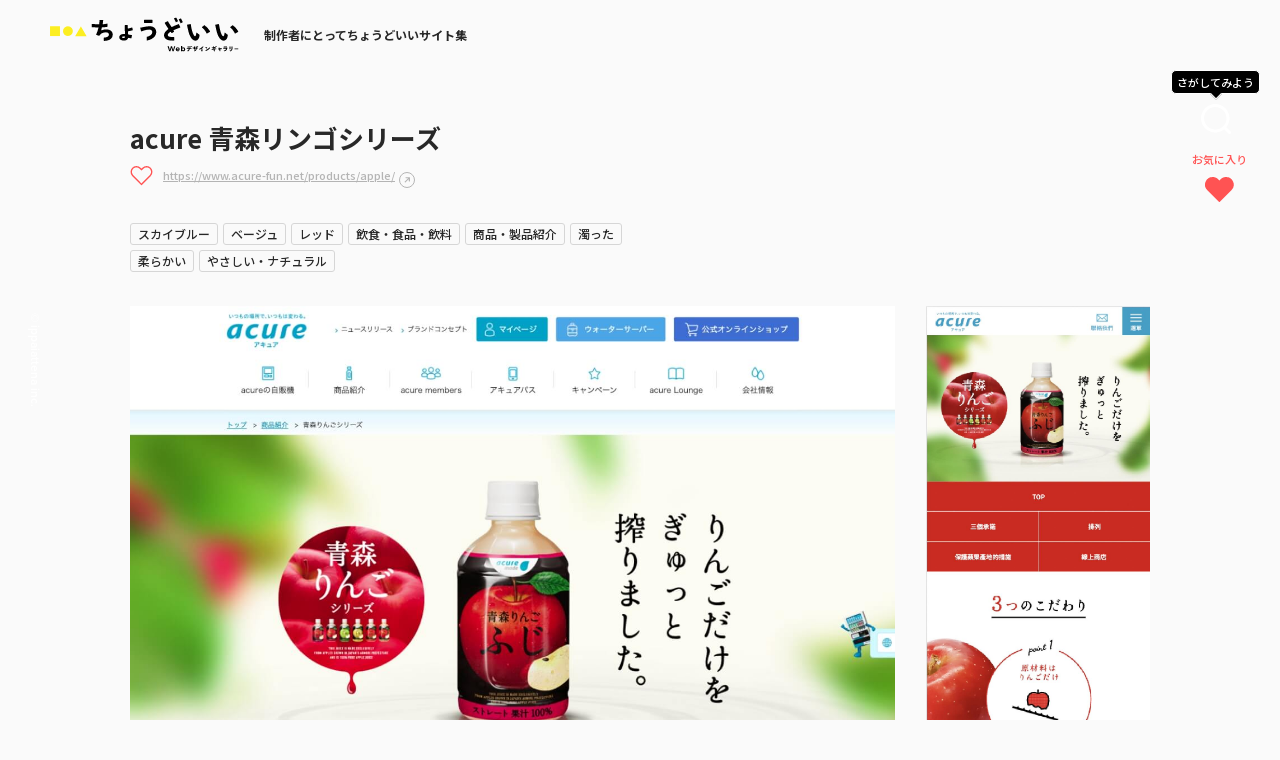

--- FILE ---
content_type: text/html; charset=UTF-8
request_url: https://choooodoii.com/gallery/8880/
body_size: 14858
content:
<!DOCTYPE html>
<html lang="ja">
<head>
    <!-- Google Tag Manager -->
    <script>(function(w,d,s,l,i){w[l]=w[l]||[];w[l].push({'gtm.start':
    new Date().getTime(),event:'gtm.js'});var f=d.getElementsByTagName(s)[0],
    j=d.createElement(s),dl=l!='dataLayer'?'&l='+l:'';j.async=true;j.src=
    'https://www.googletagmanager.com/gtm.js?id='+i+dl;f.parentNode.insertBefore(j,f);
    })(window,document,'script','dataLayer','GTM-52LC2HXC');</script>
    <!-- End Google Tag Manager -->
    <meta charset="utf-8">
    <meta http-equiv="X-UA-Compatible" content="IE=edge">
    
    <link rel="shortcut icon" href="https://choooodoii.com/system/wp-content/themes/chodoii-theme/assets/img/icon/favicon.ico" type="image/x-icon" />

    <link rel="apple-touch-icon" sizes="180x180" href="https://choooodoii.com/system/wp-content/themes/chodoii-theme/assets/img/icon/apple-touch-icon.png">
    <link rel="icon" type="image/png" href="https://choooodoii.com/system/wp-content/themes/chodoii-theme/assets/img/icon/favicon-32x32.png" sizes="32x32">
    <link rel="icon" type="image/png" href="https://choooodoii.com/system/wp-content/themes/chodoii-theme/assets/img/icon/favicon-16x16.png" sizes="16x16">
    <link rel="manifest" href="https://choooodoii.com/system/wp-content/themes/chodoii-theme/assets/img/icon/site.webmanifest">
    <link rel="mask-icon" href="https://choooodoii.com/system/wp-content/themes/chodoii-theme/assets/img/icon/safari-pinned-tab.svg" color="#3a3a3a">
    <meta name="msapplication-TileColor" content="#3a3a3a">
    <meta name="theme-color" content="#3a3a3a">

    <meta name="viewport" content="width=device-width, initial-scale=1">
    
    <!--[if IE 7 ]> <html class="ie7"> <![endif]--> 
    <!--[if IE 8 ]> <html class="ie8"> <![endif]--> 
    <!--[if IE 9 ]> <html class="ie9"> <![endif]-->

    <meta name='robots' content='index, follow, max-image-preview:large, max-snippet:-1, max-video-preview:-1' />

	<!-- This site is optimized with the Yoast SEO plugin v19.6.1 - https://yoast.com/wordpress/plugins/seo/ -->
	<title>acure 青森リンゴシリーズ | ちょうどいいWebデザインギャラリー</title>
	<meta name="description" content="| ちょうどいいWebデザインギャラリー | ちょうどいいWebデザインギャラリーは、Web制作に携わるクリエイターの着眼点を「ちょうどいいポイント」ととしてフォーカスした新しい視点を得ることができる新感覚のWebサイトギャラリー集です。" />
	<link rel="canonical" href="https://choooodoii.com/gallery/8880/" />
	<meta property="og:locale" content="ja_JP" />
	<meta property="og:type" content="article" />
	<meta property="og:title" content="acure 青森リンゴシリーズ | ちょうどいいWebデザインギャラリー" />
	<meta property="og:description" content="| ちょうどいいWebデザインギャラリー | ちょうどいいWebデザインギャラリーは、Web制作に携わるクリエイターの着眼点を「ちょうどいいポイント」ととしてフォーカスした新しい視点を得ることができる新感覚のWebサイトギャラリー集です。" />
	<meta property="og:url" content="https://choooodoii.com/gallery/8880/" />
	<meta property="og:site_name" content="ちょうどいいWebデザインギャラリー" />
	<meta property="article:published_time" content="2022-08-25T08:44:02+00:00" />
	<meta property="og:image" content="https://choooodoii.com/uploads/2022/08/acure_pc.jpg" />
	<meta property="og:image:width" content="1366" />
	<meta property="og:image:height" content="774" />
	<meta property="og:image:type" content="image/jpeg" />
	<meta name="author" content="near" />
	<meta name="twitter:card" content="summary_large_image" />
	<meta name="twitter:label1" content="執筆者" />
	<meta name="twitter:data1" content="near" />
	<script type="application/ld+json" class="yoast-schema-graph">{"@context":"https://schema.org","@graph":[{"@type":"Article","@id":"https://choooodoii.com/gallery/8880/#article","isPartOf":{"@id":"https://choooodoii.com/gallery/8880/"},"author":{"name":"near","@id":"https://choooodoii.com/#/schema/person/fa2d2cde370715fa0d98967db8adb94b"},"headline":"acure 青森リンゴシリーズ","datePublished":"2022-08-25T08:44:02+00:00","dateModified":"2022-08-25T08:44:02+00:00","mainEntityOfPage":{"@id":"https://choooodoii.com/gallery/8880/"},"wordCount":1,"publisher":{"@id":"https://choooodoii.com/#organization"},"image":{"@id":"https://choooodoii.com/gallery/8880/#primaryimage"},"thumbnailUrl":"https://choooodoii.com/uploads/2022/08/acure_pc.jpg","articleSection":["ギャラリー"],"inLanguage":"ja"},{"@type":"WebPage","@id":"https://choooodoii.com/gallery/8880/","url":"https://choooodoii.com/gallery/8880/","name":"acure 青森リンゴシリーズ | ちょうどいいWebデザインギャラリー","isPartOf":{"@id":"https://choooodoii.com/#website"},"primaryImageOfPage":{"@id":"https://choooodoii.com/gallery/8880/#primaryimage"},"image":{"@id":"https://choooodoii.com/gallery/8880/#primaryimage"},"thumbnailUrl":"https://choooodoii.com/uploads/2022/08/acure_pc.jpg","datePublished":"2022-08-25T08:44:02+00:00","dateModified":"2022-08-25T08:44:02+00:00","description":"| ちょうどいいWebデザインギャラリー | ちょうどいいWebデザインギャラリーは、Web制作に携わるクリエイターの着眼点を「ちょうどいいポイント」ととしてフォーカスした新しい視点を得ることができる新感覚のWebサイトギャラリー集です。","breadcrumb":{"@id":"https://choooodoii.com/gallery/8880/#breadcrumb"},"inLanguage":"ja","potentialAction":[{"@type":"ReadAction","target":["https://choooodoii.com/gallery/8880/"]}]},{"@type":"ImageObject","inLanguage":"ja","@id":"https://choooodoii.com/gallery/8880/#primaryimage","url":"https://choooodoii.com/uploads/2022/08/acure_pc.jpg","contentUrl":"https://choooodoii.com/uploads/2022/08/acure_pc.jpg","width":1366,"height":774},{"@type":"BreadcrumbList","@id":"https://choooodoii.com/gallery/8880/#breadcrumb","itemListElement":[{"@type":"ListItem","position":1,"name":"TOP","item":"https://choooodoii.com/"},{"@type":"ListItem","position":2,"name":"acure 青森リンゴシリーズ"}]},{"@type":"WebSite","@id":"https://choooodoii.com/#website","url":"https://choooodoii.com/","name":"ちょうどいいWebデザインギャラリー","description":"ちょうどいいWebデザインギャラリーは、Web制作に携わるクリエイターの着眼点を「ちょうどいいポイント」ととしてフォーカスした新しい視点を得ることができる新感覚のWebサイトギャラリー集です。","publisher":{"@id":"https://choooodoii.com/#organization"},"potentialAction":[{"@type":"SearchAction","target":{"@type":"EntryPoint","urlTemplate":"https://choooodoii.com/?s={search_term_string}"},"query-input":"required name=search_term_string"}],"inLanguage":"ja"},{"@type":"Organization","@id":"https://choooodoii.com/#organization","name":"ちょうどいいデザインギャラリー","url":"https://choooodoii.com/","sameAs":[],"logo":{"@type":"ImageObject","inLanguage":"ja","@id":"https://choooodoii.com/#/schema/logo/image/","url":"https://choooodoii.com/uploads/2022/09/ogp-1.jpg","contentUrl":"https://choooodoii.com/uploads/2022/09/ogp-1.jpg","width":1200,"height":630,"caption":"ちょうどいいデザインギャラリー"},"image":{"@id":"https://choooodoii.com/#/schema/logo/image/"}},{"@type":"Person","@id":"https://choooodoii.com/#/schema/person/fa2d2cde370715fa0d98967db8adb94b","name":"near","image":{"@type":"ImageObject","inLanguage":"ja","@id":"https://choooodoii.com/#/schema/person/image/","url":"https://secure.gravatar.com/avatar/d8684fa3f1f5509e209727eeb0e376a1?s=96&d=mm&r=g","contentUrl":"https://secure.gravatar.com/avatar/d8684fa3f1f5509e209727eeb0e376a1?s=96&d=mm&r=g","caption":"near"}}]}</script>
	<!-- / Yoast SEO plugin. -->


<link rel='dns-prefetch' href='//cdnjs.cloudflare.com' />
<link rel='dns-prefetch' href='//cdn.jsdelivr.net' />
<link rel='dns-prefetch' href='//use.typekit.net' />
<link rel='dns-prefetch' href='//s.w.org' />
<link rel="alternate" type="application/rss+xml" title="ちょうどいいWebデザインギャラリー &raquo; フィード" href="https://choooodoii.com/feed/" />
<link rel="alternate" type="application/rss+xml" title="ちょうどいいWebデザインギャラリー &raquo; コメントフィード" href="https://choooodoii.com/comments/feed/" />
<script type="text/javascript">
window._wpemojiSettings = {"baseUrl":"https:\/\/s.w.org\/images\/core\/emoji\/14.0.0\/72x72\/","ext":".png","svgUrl":"https:\/\/s.w.org\/images\/core\/emoji\/14.0.0\/svg\/","svgExt":".svg","source":{"concatemoji":"https:\/\/choooodoii.com\/system\/wp-includes\/js\/wp-emoji-release.min.js?ver=6.0.2"}};
/*! This file is auto-generated */
!function(e,a,t){var n,r,o,i=a.createElement("canvas"),p=i.getContext&&i.getContext("2d");function s(e,t){var a=String.fromCharCode,e=(p.clearRect(0,0,i.width,i.height),p.fillText(a.apply(this,e),0,0),i.toDataURL());return p.clearRect(0,0,i.width,i.height),p.fillText(a.apply(this,t),0,0),e===i.toDataURL()}function c(e){var t=a.createElement("script");t.src=e,t.defer=t.type="text/javascript",a.getElementsByTagName("head")[0].appendChild(t)}for(o=Array("flag","emoji"),t.supports={everything:!0,everythingExceptFlag:!0},r=0;r<o.length;r++)t.supports[o[r]]=function(e){if(!p||!p.fillText)return!1;switch(p.textBaseline="top",p.font="600 32px Arial",e){case"flag":return s([127987,65039,8205,9895,65039],[127987,65039,8203,9895,65039])?!1:!s([55356,56826,55356,56819],[55356,56826,8203,55356,56819])&&!s([55356,57332,56128,56423,56128,56418,56128,56421,56128,56430,56128,56423,56128,56447],[55356,57332,8203,56128,56423,8203,56128,56418,8203,56128,56421,8203,56128,56430,8203,56128,56423,8203,56128,56447]);case"emoji":return!s([129777,127995,8205,129778,127999],[129777,127995,8203,129778,127999])}return!1}(o[r]),t.supports.everything=t.supports.everything&&t.supports[o[r]],"flag"!==o[r]&&(t.supports.everythingExceptFlag=t.supports.everythingExceptFlag&&t.supports[o[r]]);t.supports.everythingExceptFlag=t.supports.everythingExceptFlag&&!t.supports.flag,t.DOMReady=!1,t.readyCallback=function(){t.DOMReady=!0},t.supports.everything||(n=function(){t.readyCallback()},a.addEventListener?(a.addEventListener("DOMContentLoaded",n,!1),e.addEventListener("load",n,!1)):(e.attachEvent("onload",n),a.attachEvent("onreadystatechange",function(){"complete"===a.readyState&&t.readyCallback()})),(e=t.source||{}).concatemoji?c(e.concatemoji):e.wpemoji&&e.twemoji&&(c(e.twemoji),c(e.wpemoji)))}(window,document,window._wpemojiSettings);
</script>
<style type="text/css">
img.wp-smiley,
img.emoji {
	display: inline !important;
	border: none !important;
	box-shadow: none !important;
	height: 1em !important;
	width: 1em !important;
	margin: 0 0.07em !important;
	vertical-align: -0.1em !important;
	background: none !important;
	padding: 0 !important;
}
</style>
	<link rel='stylesheet' id='wp-block-library-css'  href='https://choooodoii.com/system/wp-includes/css/dist/block-library/style.min.css?ver=6.0.2' type='text/css' media='all' />
<style id='global-styles-inline-css' type='text/css'>
body{--wp--preset--color--black: #000000;--wp--preset--color--cyan-bluish-gray: #abb8c3;--wp--preset--color--white: #ffffff;--wp--preset--color--pale-pink: #f78da7;--wp--preset--color--vivid-red: #cf2e2e;--wp--preset--color--luminous-vivid-orange: #ff6900;--wp--preset--color--luminous-vivid-amber: #fcb900;--wp--preset--color--light-green-cyan: #7bdcb5;--wp--preset--color--vivid-green-cyan: #00d084;--wp--preset--color--pale-cyan-blue: #8ed1fc;--wp--preset--color--vivid-cyan-blue: #0693e3;--wp--preset--color--vivid-purple: #9b51e0;--wp--preset--gradient--vivid-cyan-blue-to-vivid-purple: linear-gradient(135deg,rgba(6,147,227,1) 0%,rgb(155,81,224) 100%);--wp--preset--gradient--light-green-cyan-to-vivid-green-cyan: linear-gradient(135deg,rgb(122,220,180) 0%,rgb(0,208,130) 100%);--wp--preset--gradient--luminous-vivid-amber-to-luminous-vivid-orange: linear-gradient(135deg,rgba(252,185,0,1) 0%,rgba(255,105,0,1) 100%);--wp--preset--gradient--luminous-vivid-orange-to-vivid-red: linear-gradient(135deg,rgba(255,105,0,1) 0%,rgb(207,46,46) 100%);--wp--preset--gradient--very-light-gray-to-cyan-bluish-gray: linear-gradient(135deg,rgb(238,238,238) 0%,rgb(169,184,195) 100%);--wp--preset--gradient--cool-to-warm-spectrum: linear-gradient(135deg,rgb(74,234,220) 0%,rgb(151,120,209) 20%,rgb(207,42,186) 40%,rgb(238,44,130) 60%,rgb(251,105,98) 80%,rgb(254,248,76) 100%);--wp--preset--gradient--blush-light-purple: linear-gradient(135deg,rgb(255,206,236) 0%,rgb(152,150,240) 100%);--wp--preset--gradient--blush-bordeaux: linear-gradient(135deg,rgb(254,205,165) 0%,rgb(254,45,45) 50%,rgb(107,0,62) 100%);--wp--preset--gradient--luminous-dusk: linear-gradient(135deg,rgb(255,203,112) 0%,rgb(199,81,192) 50%,rgb(65,88,208) 100%);--wp--preset--gradient--pale-ocean: linear-gradient(135deg,rgb(255,245,203) 0%,rgb(182,227,212) 50%,rgb(51,167,181) 100%);--wp--preset--gradient--electric-grass: linear-gradient(135deg,rgb(202,248,128) 0%,rgb(113,206,126) 100%);--wp--preset--gradient--midnight: linear-gradient(135deg,rgb(2,3,129) 0%,rgb(40,116,252) 100%);--wp--preset--duotone--dark-grayscale: url('#wp-duotone-dark-grayscale');--wp--preset--duotone--grayscale: url('#wp-duotone-grayscale');--wp--preset--duotone--purple-yellow: url('#wp-duotone-purple-yellow');--wp--preset--duotone--blue-red: url('#wp-duotone-blue-red');--wp--preset--duotone--midnight: url('#wp-duotone-midnight');--wp--preset--duotone--magenta-yellow: url('#wp-duotone-magenta-yellow');--wp--preset--duotone--purple-green: url('#wp-duotone-purple-green');--wp--preset--duotone--blue-orange: url('#wp-duotone-blue-orange');--wp--preset--font-size--small: 13px;--wp--preset--font-size--medium: 20px;--wp--preset--font-size--large: 36px;--wp--preset--font-size--x-large: 42px;}.has-black-color{color: var(--wp--preset--color--black) !important;}.has-cyan-bluish-gray-color{color: var(--wp--preset--color--cyan-bluish-gray) !important;}.has-white-color{color: var(--wp--preset--color--white) !important;}.has-pale-pink-color{color: var(--wp--preset--color--pale-pink) !important;}.has-vivid-red-color{color: var(--wp--preset--color--vivid-red) !important;}.has-luminous-vivid-orange-color{color: var(--wp--preset--color--luminous-vivid-orange) !important;}.has-luminous-vivid-amber-color{color: var(--wp--preset--color--luminous-vivid-amber) !important;}.has-light-green-cyan-color{color: var(--wp--preset--color--light-green-cyan) !important;}.has-vivid-green-cyan-color{color: var(--wp--preset--color--vivid-green-cyan) !important;}.has-pale-cyan-blue-color{color: var(--wp--preset--color--pale-cyan-blue) !important;}.has-vivid-cyan-blue-color{color: var(--wp--preset--color--vivid-cyan-blue) !important;}.has-vivid-purple-color{color: var(--wp--preset--color--vivid-purple) !important;}.has-black-background-color{background-color: var(--wp--preset--color--black) !important;}.has-cyan-bluish-gray-background-color{background-color: var(--wp--preset--color--cyan-bluish-gray) !important;}.has-white-background-color{background-color: var(--wp--preset--color--white) !important;}.has-pale-pink-background-color{background-color: var(--wp--preset--color--pale-pink) !important;}.has-vivid-red-background-color{background-color: var(--wp--preset--color--vivid-red) !important;}.has-luminous-vivid-orange-background-color{background-color: var(--wp--preset--color--luminous-vivid-orange) !important;}.has-luminous-vivid-amber-background-color{background-color: var(--wp--preset--color--luminous-vivid-amber) !important;}.has-light-green-cyan-background-color{background-color: var(--wp--preset--color--light-green-cyan) !important;}.has-vivid-green-cyan-background-color{background-color: var(--wp--preset--color--vivid-green-cyan) !important;}.has-pale-cyan-blue-background-color{background-color: var(--wp--preset--color--pale-cyan-blue) !important;}.has-vivid-cyan-blue-background-color{background-color: var(--wp--preset--color--vivid-cyan-blue) !important;}.has-vivid-purple-background-color{background-color: var(--wp--preset--color--vivid-purple) !important;}.has-black-border-color{border-color: var(--wp--preset--color--black) !important;}.has-cyan-bluish-gray-border-color{border-color: var(--wp--preset--color--cyan-bluish-gray) !important;}.has-white-border-color{border-color: var(--wp--preset--color--white) !important;}.has-pale-pink-border-color{border-color: var(--wp--preset--color--pale-pink) !important;}.has-vivid-red-border-color{border-color: var(--wp--preset--color--vivid-red) !important;}.has-luminous-vivid-orange-border-color{border-color: var(--wp--preset--color--luminous-vivid-orange) !important;}.has-luminous-vivid-amber-border-color{border-color: var(--wp--preset--color--luminous-vivid-amber) !important;}.has-light-green-cyan-border-color{border-color: var(--wp--preset--color--light-green-cyan) !important;}.has-vivid-green-cyan-border-color{border-color: var(--wp--preset--color--vivid-green-cyan) !important;}.has-pale-cyan-blue-border-color{border-color: var(--wp--preset--color--pale-cyan-blue) !important;}.has-vivid-cyan-blue-border-color{border-color: var(--wp--preset--color--vivid-cyan-blue) !important;}.has-vivid-purple-border-color{border-color: var(--wp--preset--color--vivid-purple) !important;}.has-vivid-cyan-blue-to-vivid-purple-gradient-background{background: var(--wp--preset--gradient--vivid-cyan-blue-to-vivid-purple) !important;}.has-light-green-cyan-to-vivid-green-cyan-gradient-background{background: var(--wp--preset--gradient--light-green-cyan-to-vivid-green-cyan) !important;}.has-luminous-vivid-amber-to-luminous-vivid-orange-gradient-background{background: var(--wp--preset--gradient--luminous-vivid-amber-to-luminous-vivid-orange) !important;}.has-luminous-vivid-orange-to-vivid-red-gradient-background{background: var(--wp--preset--gradient--luminous-vivid-orange-to-vivid-red) !important;}.has-very-light-gray-to-cyan-bluish-gray-gradient-background{background: var(--wp--preset--gradient--very-light-gray-to-cyan-bluish-gray) !important;}.has-cool-to-warm-spectrum-gradient-background{background: var(--wp--preset--gradient--cool-to-warm-spectrum) !important;}.has-blush-light-purple-gradient-background{background: var(--wp--preset--gradient--blush-light-purple) !important;}.has-blush-bordeaux-gradient-background{background: var(--wp--preset--gradient--blush-bordeaux) !important;}.has-luminous-dusk-gradient-background{background: var(--wp--preset--gradient--luminous-dusk) !important;}.has-pale-ocean-gradient-background{background: var(--wp--preset--gradient--pale-ocean) !important;}.has-electric-grass-gradient-background{background: var(--wp--preset--gradient--electric-grass) !important;}.has-midnight-gradient-background{background: var(--wp--preset--gradient--midnight) !important;}.has-small-font-size{font-size: var(--wp--preset--font-size--small) !important;}.has-medium-font-size{font-size: var(--wp--preset--font-size--medium) !important;}.has-large-font-size{font-size: var(--wp--preset--font-size--large) !important;}.has-x-large-font-size{font-size: var(--wp--preset--font-size--x-large) !important;}
</style>
<link rel='stylesheet' id='theme-font-css'  href='https://use.typekit.net/euj4rsm.css?ver=1.0' type='text/css' media='all' />
<link rel='stylesheet' id='theme-style-css'  href='https://choooodoii.com/system/wp-content/themes/chodoii-theme/assets/css/style.css?ver=20251015025327' type='text/css' media='all' />
<script type='text/javascript' src='https://choooodoii.com/system/wp-includes/js/jquery/jquery.min.js?ver=3.6.0' id='jquery-core-js'></script>
<script type='text/javascript' src='https://choooodoii.com/system/wp-includes/js/jquery/jquery-migrate.min.js?ver=3.3.2' id='jquery-migrate-js'></script>
<script type='text/javascript' src='https://cdnjs.cloudflare.com/ajax/libs/lazysizes/5.2.0/lazysizes.min.js?ver=5.2.0' id='lazysizes-js'></script>
<script type='text/javascript' src='https://choooodoii.com/system/wp-content/themes/chodoii-theme/assets/js/ofi.min.js?ver=3.2.3' id='ofi-js' defer></script>
<script type='text/javascript' src='https://cdnjs.cloudflare.com/ajax/libs/remodal/1.1.1/remodal.min.js?ver=1.1.1' id='remodal-js' defer></script>
<script type='text/javascript' src='https://cdn.jsdelivr.net/npm/slick-carousel@1.8.1/slick/slick.min.js?ver=1.8.1' id='slick-js' defer></script>
<script type='text/javascript' src='https://choooodoii.com/system/wp-content/themes/chodoii-theme/assets/js/effect.js?ver=20251015025316' id='effect-js' defer></script>
<script type='text/javascript' id='ajax-modal-search-js-extra'>
/* <![CDATA[ */
var ajax_modal_search_url = {"ajax_url":"https:\/\/choooodoii.com\/system\/wp-admin\/admin-ajax.php"};
/* ]]> */
</script>
<script type='text/javascript' src='https://choooodoii.com/system/wp-content/themes/chodoii-theme/assets/js/search.js?ver=20220905025511' id='ajax-modal-search-js'></script>
<script type='text/javascript' id='ajax-favorite-js-extra'>
/* <![CDATA[ */
var ajax_favorite_url = {"ajax_url":"https:\/\/choooodoii.com\/system\/wp-admin\/admin-ajax.php"};
/* ]]> */
</script>
<script type='text/javascript' src='https://choooodoii.com/system/wp-content/themes/chodoii-theme/assets/js/favorite.js?ver=20220906073501' id='ajax-favorite-js'></script>
<link rel="https://api.w.org/" href="https://choooodoii.com/wp-json/" /><link rel="alternate" type="application/json" href="https://choooodoii.com/wp-json/wp/v2/posts/8880" /><link rel="EditURI" type="application/rsd+xml" title="RSD" href="https://choooodoii.com/system/xmlrpc.php?rsd" />
<link rel="wlwmanifest" type="application/wlwmanifest+xml" href="https://choooodoii.com/system/wp-includes/wlwmanifest.xml" /> 
<meta name="generator" content="WordPress 6.0.2" />
<link rel='shortlink' href='https://choooodoii.com/?p=8880' />
<link rel="alternate" type="application/json+oembed" href="https://choooodoii.com/wp-json/oembed/1.0/embed?url=https%3A%2F%2Fchoooodoii.com%2Fgallery%2F8880%2F" />
<link rel="alternate" type="text/xml+oembed" href="https://choooodoii.com/wp-json/oembed/1.0/embed?url=https%3A%2F%2Fchoooodoii.com%2Fgallery%2F8880%2F&#038;format=xml" />
<link rel="icon" href="https://choooodoii.com/uploads/2022/07/cropped-favicon-32x32.png" sizes="32x32" />
<link rel="icon" href="https://choooodoii.com/uploads/2022/07/cropped-favicon-192x192.png" sizes="192x192" />
<link rel="apple-touch-icon" href="https://choooodoii.com/uploads/2022/07/cropped-favicon-180x180.png" />
<meta name="msapplication-TileImage" content="https://choooodoii.com/uploads/2022/07/cropped-favicon-270x270.png" />

    <meta name="p:domain_verify" content="09d1fd181d13d27c4de752cfb60f9fe5"/>

</head>

<!-- お知らせバーがあるときだけ has_info_link_bar をbodyに追加 -->
<body class="post-template-default single single-post postid-8880 single-format-standard has_info_link_bar">

    <!-- Google Tag Manager (noscript) -->
    <noscript><iframe src="https://www.googletagmanager.com/ns.html?id=GTM-52LC2HXC"
    height="0" width="0" style="display:none;visibility:hidden"></iframe></noscript>
    <!-- End Google Tag Manager (noscript) -->

        
    
<!-- //// ALL START //// -->

<div id="container" class="article">

    
<!-- //// HEADER START //// -->

<!-- 下層ページ用ヘッダー -->
<header>

    <div class="header_lower_inner">

        <!-- 会社名ロゴ -->
        <div class="header_logo">
            <a href="https://choooodoii.com/">
                <img src="https://choooodoii.com/system/wp-content/themes/chodoii-theme/assets/img/common/logo.svg" alt="ちょうどいいデザインギャラリー">
                <p>制作者にとってちょうどいいサイト集</p>
            </a>
        </div>

    </div>

</header>

<!-- //// HEADER END //// -->

    
<!-- //// FIXED-LINKS START //// -->
<div class="button_search_box">
    <p class="balloon_search hide_sp">さがしてみよう</p>
    <p class="balloon_search hide_pc">検索</p>
    <button type="button" class="button_search" data-remodal-target="modal_filter"></button>
</div>
<div class="link_likes_box">
    <a href="https://choooodoii.com/favorite/"><span class="hide_sp">お気に入り</span></a>
</div>
<!-- //// FIXED-LINKS END //// -->

    <div class="column_1">

        <!-- //// MAIN CONTENT START //// -->

        <main role="main">


            <!-- CONTENTS START -->
            <section class="sec pt_50">

                <article>

                    <!-- ARTICLE DITAIL START -->
                    <div class="article_head">

                        <div class="article_title_box">

                            <!-- タイトル -->
                            <h1>acure 青森リンゴシリーズ</h1>

                                                        <!-- サイトURL -->
                            <div class="link_site">
								<!--お気に入りPC-->
								<div class="like_box">
									<input type="checkbox" id="like_6962b1efac541" class="like_chk" value="8880">
									<label for="like_6962b1efac541"></label>
								</div>

                                <a href="https://www.acure-fun.net/products/apple/" target="_blank" rel="noopener">https://www.acure-fun.net/products/apple/</a>
                            </div>
                            
                            
                            <!-- カテゴリ -->
                            <ul class="article_cgy mt_30">
<li><a href="https://choooodoii.com/color/skyblue/">スカイブルー</a></li>
<li><a href="https://choooodoii.com/color/beige/">ベージュ</a></li>
<li><a href="https://choooodoii.com/color/red/">レッド</a></li>
<li><a href="https://choooodoii.com/industry/food/">飲食・食品・飲料</a></li>
<li><a href="https://choooodoii.com/site-type/product/">商品・製品紹介</a></li>
<li><a href="https://choooodoii.com/tone/cloudy/">濁った</a></li>
<li><a href="https://choooodoii.com/tone/soft/">柔らかい</a></li>
<li><a href="https://choooodoii.com/design/kind/">やさしい・ナチュラル</a></li>
</ul>                            
                        </div>

                        <!-- サイトイメージ -->
                        
                    </div>

                    <!-- ARTICLE DITAIL END -->

                    <!-- サムネイル -->
                    <div class="thum_capture_box mt_30">
<div class="thumb_pc_box">
<img src="[data-uri]" data-src="https://choooodoii.com/uploads/2022/08/acure_pc.jpg" alt="acure 青森リンゴシリーズ" class="lazyload obj_image">
</div>
<div class="thumb_sp_box">
<img src="[data-uri]" data-src="https://choooodoii.com/uploads/2022/08/acure_sp.jpg" alt="acure 青森リンゴシリーズ" class="lazyload obj_image">
</div>
</div>



					<!-- 報告ボタン -->
                    <div class="btn_report">
						<!--お気に入りsp-->
						<div class="like_box hide_more_sp">
							<input type="checkbox" id="like_6962b1efac541" class="like_chk" value="8880">
							<label for="like_6962b1efac541"></label>
						</div>

                        <a href="https://choooodoii.com/contact/?type=violation">取り下げ依頼や修正の依頼はこちら</a>
                    </div>


                    <!-- エディターエリア START -->
                    <div class="point_wrapper">
                        <p class="ttl_chodoii mt_50 mb_20"><img src="https://choooodoii.com/system/wp-content/themes/chodoii-theme/assets/img/common/text_chodoii.svg" alt="ちょうどいい" class="image_text_chodoii">ポイント</p>

						<div class="editor">

                            
								<div class="coming_box">
									<p class="coming_text">👉👉👉coming soon<p>
									<p class="coming_mini">
										いっしょうけんめい準備してます🥺<br>
										<!--							@todo ちょうどいいのSNSつくる-->
										<a href="https://twitter.com/choooodoii" target="_blank">Twitter</a>で告知するのでフォローおねがいします👼🤍
									</p>
								</div>
                            
                        </div>
                    </div>
                    
                    <!-- エディターエリア END -->

                </article>


                <div class="article_nav">

                    <!-- SNSシェア START -->
                    <div class="share_box">
                        <div class="share_bg_box mt_20">
                            <ul class="list_sns_share">
                                <li>
                                    <p class="text_share"><img src="https://choooodoii.com/system/wp-content/themes/chodoii-theme/assets/img/common/text_chodoii.svg" alt="ちょうどいい" class="image_text_chodoii"><span>を</span>シェアしよう</p>
                                </li>
                                <li>
                                    <a href="https://twitter.com/share?url=https://choooodoii.com/gallery/8880/&text=acure 青森リンゴシリーズ" target="_blank">
                                        <img src="https://choooodoii.com/system/wp-content/themes/chodoii-theme/assets/img/common/icon_twitter.svg" alt="twitter" class="icon_twitter">
                                    </a>
                                </li>
                                <li>
                                    <a href="https://www.facebook.com/sharer/sharer.php?u=https://choooodoii.com/gallery/8880/" target="_blank">
                                        <img src="https://choooodoii.com/system/wp-content/themes/chodoii-theme/assets/img/common/icon_facebook.svg" alt="facebook" class="icon_facebook">
                                    </a>
                                </li>
                                <li>
                                    <a href="http://line.me/R/msg/text/?https://choooodoii.com/gallery/8880/" target="_blank">
                                        <img src="https://choooodoii.com/system/wp-content/themes/chodoii-theme/assets/img/common/icon_line.svg" alt="Line" class="icon_line">
                                    </a>
                                </li>
                            </ul>
                        </div>
                    </div>
                    <!-- SNSシェア START -->


                    <!-- 一覧に戻る START -->
                    <div class="btn_return_list center mt_30">
                        <a href="https://choooodoii.com/">一覧に戻る</a>
                    </div>
                    <!-- 一覧に戻る END -->

                </div>

                <!-- キュレーター紹介 -->
                                <div class="writer_info_box mt_50">
                    <div class="writer_info_flex">
                        
                        <div class="thumb_box">
<img src="https://choooodoii.com/uploads/2022/08/taniguchiasuka.jpg" alt="near" class="obj_image">
</div>                        
                        <div class="text_box">
                            <h2 class="name_writer">
                                near                                
                                <span>NEAR</span>                                
                            </h2>
                            
                            <p></p>
                            
                        </div>
                        <div class="link_box">
                            <a href="https://choooodoii.com/curator/near/">
                                <p class="text_prefix"><strong>near</strong>が感じた</p>
                                <img src="https://choooodoii.com/system/wp-content/themes/chodoii-theme/assets/img/common/text_chodoii.svg" alt="ちょうどいい" class="image_text_chodoii">
                                <p class="text_suffix">サイトたち</p>
                            </a>
                        </div>
                    </div>
                </div>
                
			</section>

            
<!-- スライダー -->
<section class="sec pt_0 pb_0">
    <div class="slider_article_box">
        
        <div class="list_article_grid slider_article" id="slider_site">
            
            
<div id="post-20867" class="grid_item post-20867 post type-post status-publish format-standard has-post-thumbnail hentry category-gallery tag-292 tag-129 tag-947 tag-147 tag-110 color-green color-beige industry-entertainment industry-travel site_type-corporate tone-strong tone-deep tone-vivid design-cool design-stylish design-pop">

    <div class="bg_box">

        <div class="thum">
            
                        <img src="[data-uri]" data-src="https://choooodoii.com/uploads/2024/10/rprojectjapan-pc-600x340.png" alt="R.projectグループ" class="lazyload obj_image">
            
            <div class="hover_box">
                <a href="https://choooodoii.com/gallery/20867/" class="link_point">ちょうどいいポイントを見る</a>
                
                <a href="https://rprojectjapan.com/" class="link_site" target="_blank" rel="noopener">このサイトを開く</a>                
            </div>
        </div>

        <div class="text_cont">

            <div class="comment_pickup">
                
                <div class="writer_thumb">
<img src="https://choooodoii.com/uploads/2024/12/mannamimichiko-Michiko-Mannami.jpg" alt="Michi" class="wth_100">
</div>                
                <div class="comment comment_slider">
<p class="comment_item"><span class="textline">カジュアルでおしゃれ🏕️</span></p>
</div>                
            </div>
            <div class="like_box">
                <input type="checkbox" id="like_6962b1efb5370" class="like_chk" value="20867">
                <label for="like_6962b1efb5370"></label>
            </div>
        </div>
    </div>

</div>

<div id="post-22959" class="grid_item post-22959 post type-post status-publish format-standard has-post-thumbnail hentry category-gallery tag-86 tag-154 tag-1086 tag-193 color-blue industry-architecture site_type-corporate tone-strong tone-bright tone-vivid design-lively design-pop">

    <div class="bg_box">

        <div class="thum">
            
                        <img src="[data-uri]" data-src="https://choooodoii.com/uploads/2025/09/screencapture-test-web-dev-ahead-blue-wp-2025-09-30-21_57_47-1-1-600x340.png" alt="株式会社Blue" class="lazyload obj_image">
            
            <div class="hover_box">
                <a href="https://choooodoii.com/gallery/22959/" class="link_point">ちょうどいいポイントを見る</a>
                
                <a href="https://www.blue502.co.jp/" class="link_site" target="_blank" rel="noopener">このサイトを開く</a>                
            </div>
        </div>

        <div class="text_cont">

            <div class="comment_pickup">
                
                <div class="writer_thumb">
<img src="https://choooodoii.com/uploads/2022/08/natsukihoshino-600x600.png" alt="Tsuki" class="wth_100">
</div>                
                <div class="comment comment_slider">
<p class="comment_item"><span class="textline">ギリギリアウト！</span></p>
</div>                
            </div>
            <div class="like_box">
                <input type="checkbox" id="like_6962b1efb63ec" class="like_chk" value="22959">
                <label for="like_6962b1efb63ec"></label>
            </div>
        </div>
    </div>

</div>

<div id="post-3975" class="grid_item post-3975 post type-post status-publish format-standard has-post-thumbnail hentry category-gallery tag-292 tag-262 tag-311 tag-513 color-orange color-green color-skyblue industry-entertainment site_type-ec-web-service site_type-entertainment-official site_type-special tone-bright tone-vivid design-lively design-pop">

    <div class="bg_box">

        <div class="thum">
            
                        <img src="[data-uri]" data-src="https://choooodoii.com/uploads/2022/08/summersonic-600x340.jpg" alt="SUMMER SONIC 2022" class="lazyload obj_image">
            
            <div class="hover_box">
                <a href="https://choooodoii.com/gallery/3975/" class="link_point">ちょうどいいポイントを見る</a>
                
                <a href="https://www.summersonic.com/" class="link_site" target="_blank" rel="noopener">このサイトを開く</a>                
            </div>
        </div>

        <div class="text_cont">

            <div class="comment_pickup">
                
                <div class="writer_thumb">
<img src="https://choooodoii.com/uploads/2022/08/IMG_3621.png" alt="soy" class="wth_100">
</div>                
                <div class="comment comment_slider">
<p class="comment_item"><span class="textline">さわやかでアツい夏！</span></p>
</div>                
            </div>
            <div class="like_box">
                <input type="checkbox" id="like_6962b1efb6d5c" class="like_chk" value="3975">
                <label for="like_6962b1efb6d5c"></label>
            </div>
        </div>
    </div>

</div>

<div id="post-20950" class="grid_item post-20950 post type-post status-publish format-standard has-post-thumbnail hentry category-gallery tag-292 tag-86 tag-110 tag-165 tag-967 color-red industry-product site_type-recruitment tone-bright tone-deep tone-vivid design-cool design-simple design-trust">

    <div class="bg_box">

        <div class="thum">
            
                        <img src="[data-uri]" data-src="https://choooodoii.com/uploads/2024/10/umetoku-pc-600x340.png" alt="ウメトク株式会社｜新卒採用" class="lazyload obj_image">
            
            <div class="hover_box">
                <a href="https://choooodoii.com/gallery/20950/" class="link_point">ちょうどいいポイントを見る</a>
                
                <a href="https://www.umetoku.co.jp/recruitingsite/" class="link_site" target="_blank" rel="noopener">このサイトを開く</a>                
            </div>
        </div>

        <div class="text_cont">

            <div class="comment_pickup">
                
                <div class="writer_thumb">
<img src="https://choooodoii.com/uploads/2024/12/yuyaakatsu-Yuya-Akatsu.jpg" alt="あかつ" class="wth_100">
</div>                
                <div class="comment comment_slider">
<p class="comment_item"><span class="textline">シンボルの展開が面白い！</span></p>
</div>                
            </div>
            <div class="like_box">
                <input type="checkbox" id="like_6962b1efb7709" class="like_chk" value="20950">
                <label for="like_6962b1efb7709"></label>
            </div>
        </div>
    </div>

</div>

<div id="post-556" class="grid_item post-556 post type-post status-publish format-standard has-post-thumbnail hentry category-gallery industry-finance site_type-recruitment tone-bright tone-soft tone-vivid design-cute design-refreshing design-lively design-pop design-kind">

    <div class="bg_box">

        <div class="thum">
            
                        <img src="[data-uri]" data-src="https://choooodoii.com/uploads/2022/06/shizuokaginkou_pc01-600x340.jpg" alt="静岡銀行 RECRUTING2023" class="lazyload obj_image">
            
            <div class="hover_box">
                <a href="https://choooodoii.com/gallery/556/" class="link_point">ちょうどいいポイントを見る</a>
                
                <a href="https://www.shizuokabank.co.jp/recruitment/shinsotsu/" class="link_site" target="_blank" rel="noopener">このサイトを開く</a>                
            </div>
        </div>

        <div class="text_cont">

            <div class="comment_pickup">
                
                <div class="writer_thumb">
<img src="https://choooodoii.com/uploads/2022/06/スクリーンショット-2022-09-06-19.22.28-586x600.png" alt="よしかわ" class="wth_100">
</div>                
                <div class="comment comment_slider">
<p class="comment_item"><span class="textline">温かみが伝わるサイトづくり</span></p>
</div>                
            </div>
            <div class="like_box">
                <input type="checkbox" id="like_6962b1efb7e77" class="like_chk" value="556">
                <label for="like_6962b1efb7e77"></label>
            </div>
        </div>
    </div>

</div>
            
        </div>
        
    </div>

</section>

        </main>

        <!-- //// MAIN CONTENT END //// -->

    </div>

    
<!-- パンくずリスト START -->
<div class="pan">

    <div class="in">
        
        <p id="breadcrumbs"><span><span><a href="https://choooodoii.com/">TOP</a>  <span class="breadcrumb_last" aria-current="page">acure 青森リンゴシリーズ</span></span></span></p>
    </div>

</div>
<!-- パンくずリスト END -->


    
<!-- //// FOOTER START //// -->
<footer>

    <div class="footer_inner">

        <!-- 会社名ロゴ -->
        <div class="logo">
            <a href="https://choooodoii.com/"><img src="https://choooodoii.com/system/wp-content/themes/chodoii-theme/assets/img/common/logo_w.svg" alt="ちょうどいいギャラリーサイト"></a>
        </div>


        <!-- サイトマップ -->
        <section class="sitemap">

            <ul>
                <li><a href="https://choooodoii.com/about/">このサイトについて</a></li>
                <li><a href="https://choooodoii.com/curator/">ちょうどいいキュレーター</a></li>
				<li><a href="https://forms.gle/Fqwe2wfx3TA8t6vW8" target="_blank">キュレーター募集</a></li>
                <li><a href="https://ippaiattena.co.jp/company/" target="_blank" rel="noopener">運営会社</a></li>
                <li><a href="https://choooodoii.com/contact/">お問い合わせ</a></li>
				<li><a href="https://twitter.com/choooodoii" target="_blank">Twitter</a></li>
                <li><a href="https://www.facebook.com/profile.php?id=100086961891985" target="_blank">Facebook</a></li>
                <!-- <li><a href="https://www.pinterest.jp/choooodoii/" target="_blank">Pinterest</a></li> -->
            </ul>

        </section>

        
<!-- TODAY'Sちょうどいい -->
<div class="pickup_today">
    <div class="bg_pickup">
        <div class="head_pickup">
            <h2>
                <span>TODAY'S</span>
                <img src="https://choooodoii.com/system/wp-content/themes/chodoii-theme/assets/img/common/text_chodoii.svg" alt="ちょうどいい" class="image_text_chodoii">
            </h2>
            <p class="name_site">神戸・六甲山 公式おでかけサイト</p>
            <div class="date_pickup">
                <p>01/11<span>SUN</span></p>            </div>
        </div>
        <div class="body_pickup">
            <a href="https://choooodoii.com/gallery/6015/" class="link_thumb">

                <img width="600" height="340" src="https://choooodoii.com/uploads/2022/08/rokkosan-600x340.jpg" class="wth_100 wp-post-image" alt="" loading="lazy" srcset="https://choooodoii.com/uploads/2022/08/rokkosan-600x340.jpg 600w, https://choooodoii.com/uploads/2022/08/rokkosan-1024x580.jpg 1024w, https://choooodoii.com/uploads/2022/08/rokkosan-768x435.jpg 768w, https://choooodoii.com/uploads/2022/08/rokkosan.jpg 1366w" sizes="(max-width: 600px) 100vw, 600px" />
            </a>
            <div class="info_pickup">

                <ul class="article_cgy">
<li><a href="https://choooodoii.com/color/green/">グリーン</a></li>
<li><a href="https://choooodoii.com/industry/travel/">旅行・ホテル・観光</a></li>
<li><a href="https://choooodoii.com/site-type/media/">メディア・ポータル</a></li>
<li><a href="https://choooodoii.com/tone/vivid/">鮮やか</a></li>
<li><a href="https://choooodoii.com/tone/bright/">明るい</a></li>
<li><a href="https://choooodoii.com/design/lively/">にぎやか</a></li>
<li><a href="https://choooodoii.com/design/cute/">かわいい</a></li>
<li><a href="https://choooodoii.com/design/pop/">ポップ</a></li>
</ul>
                <div class="comment_pickup">

                    <div class="writer_thumb">
<img src="https://choooodoii.com/uploads/2022/08/F8949318-7032-4360-892E-6E4436AE248F-583x600.jpeg" alt="かきのは" class="wth_100">
</div>
                    <div class="comment comment_slider">
<p class="comment_item"><span class="textline">お出かけの計画が楽しくなる！</span></p>
</div>
                </div>

                <div class="like_box">
                    <input type="checkbox" id="like_6962b1efb8b89" class="like_chk" value="6015">
                    <label for="like_6962b1efb8b89"></label>
                </div>
            </div>
        </div>
    </div>
</div>


		<div class="ippai_info_box mt_50">
			<div class="ippai_info_flex">
				<div class="image_box">
					<img src="https://choooodoii.com/system/wp-content/themes/chodoii-theme/assets/img/common/ippai_logo.svg" alt="株式会社イッパイアッテナ" class="">
				</div>
				<div class="text_box">
					運営会社の株式会社イッパイアッテナは、
					デザインと教養と知識がイッパイ詰まった
					Webサイト、Webアプリを作るのが大得意な会社です。
					<a href="https://ippaiattena.co.jp/service/" class="right" target="_blank">👉制作のご依頼はこちらから</a>
				</div>
			</div>
		</div>

        <!-- ページトップスクロール -->
        <div id="pageup">
            <a href="#top">PAGE TOP</a>
        </div>

    </div>

    <!-- //// COPYRIGHT START //// -->
    <div class="fixed_copyright">
        <p>© ippaiattena inc.</p>
    </div>
    <!-- //// COPYRIGHT END //// -->

</footer>
<!-- //// FOOTER END //// -->

    
</div>


<!-- モーダル・絞り込み -->
<div class="remodal modal_setting" data-remodal-id="modal_filter" data-remodal-options="hashTracking: false">
    <button data-remodal-action="close" class="remodal-close"></button>

    <form id="modal_form" action="https://choooodoii.com/" method="get">

        <div class="modal_inner">
            <h2 class="ttl_filter mb_20">ちょうどよく絞り込む</h2>

            <div class="filter_box border_top">
<h3>カラー</h3>
<ul class="list_filter">
<li><input type="checkbox" name="s_co[1]" id="tax_1" value="881" class="chk_filter"><label for="tax_1"><span class="color_sample %e3%83%8d%e3%82%a4%e3%83%93%e3%83%bc"></span>ネイビー (13)</label></li>
<li><input type="checkbox" name="s_co[6]" id="tax_6" value="3" class="chk_filter"><label for="tax_6"><span class="color_sample colorful"></span>カラフル (278)</label></li>
<li><input type="checkbox" name="s_co[14]" id="tax_14" value="78" class="chk_filter"><label for="tax_14"><span class="color_sample skyblue"></span>スカイブルー (241)</label></li>
<li><input type="checkbox" name="s_co[18]" id="tax_18" value="4" class="chk_filter"><label for="tax_18"><span class="color_sample white"></span>ホワイト (1252)</label></li>
<li><input type="checkbox" name="s_co[24]" id="tax_24" value="23" class="chk_filter"><label for="tax_24"><span class="color_sample beige"></span>ベージュ (447)</label></li>
<li><input type="checkbox" name="s_co[30]" id="tax_30" value="14" class="chk_filter"><label for="tax_30"><span class="color_sample gray"></span>グレー (449)</label></li>
<li><input type="checkbox" name="s_co[34]" id="tax_34" value="24" class="chk_filter"><label for="tax_34"><span class="color_sample blue"></span>ブルー (373)</label></li>
<li><input type="checkbox" name="s_co[36]" id="tax_36" value="25" class="chk_filter"><label for="tax_36"><span class="color_sample purple"></span>パープル (59)</label></li>
<li><input type="checkbox" name="s_co[42]" id="tax_42" value="16" class="chk_filter"><label for="tax_42"><span class="color_sample pink"></span>ピンク (131)</label></li>
<li><input type="checkbox" name="s_co[48]" id="tax_48" value="15" class="chk_filter"><label for="tax_48"><span class="color_sample red"></span>レッド (220)</label></li>
<li><input type="checkbox" name="s_co[52]" id="tax_52" value="17" class="chk_filter"><label for="tax_52"><span class="color_sample orange"></span>オレンジ (133)</label></li>
<li><input type="checkbox" name="s_co[59]" id="tax_59" value="18" class="chk_filter"><label for="tax_59"><span class="color_sample yellow"></span>イエロー (234)</label></li>
<li><input type="checkbox" name="s_co[62]" id="tax_62" value="19" class="chk_filter"><label for="tax_62"><span class="color_sample green"></span>グリーン (326)</label></li>
<li><input type="checkbox" name="s_co[66]" id="tax_66" value="26" class="chk_filter"><label for="tax_66"><span class="color_sample brown"></span>ブラウン (154)</label></li>
<li><input type="checkbox" name="s_co[67]" id="tax_67" value="5" class="chk_filter"><label for="tax_67"><span class="color_sample black"></span>ブラック (547)</label></li>
<li><input type="checkbox" name="s_co[70]" id="tax_70" value="27" class="chk_filter"><label for="tax_70"><span class="color_sample gold"></span>ゴールド (55)</label></li>
</ul>
</div>
<div class="filter_box">
<h3>業種</h3>
<ul class="list_filter">
<li><input type="checkbox" name="s_in[4]" id="tax_4" value="79" class="chk_filter"><label for="tax_4">スポーツ (29)</label></li>
<li><input type="checkbox" name="s_in[10]" id="tax_10" value="6" class="chk_filter"><label for="tax_10">旅行・ホテル・観光 (158)</label></li>
<li><input type="checkbox" name="s_in[15]" id="tax_15" value="7" class="chk_filter"><label for="tax_15">美容 (121)</label></li>
<li><input type="checkbox" name="s_in[20]" id="tax_20" value="20" class="chk_filter"><label for="tax_20">エンタメ・趣味・娯楽 (180)</label></li>
<li><input type="checkbox" name="s_in[21]" id="tax_21" value="21" class="chk_filter"><label for="tax_21">製品・工業・素材 (145)</label></li>
<li><input type="checkbox" name="s_in[29]" id="tax_29" value="28" class="chk_filter"><label for="tax_29">金融・保険・会計・法律 (53)</label></li>
<li><input type="checkbox" name="s_in[31]" id="tax_31" value="29" class="chk_filter"><label for="tax_31">ファッション・アクセサリー (78)</label></li>
<li><input type="checkbox" name="s_in[39]" id="tax_39" value="30" class="chk_filter"><label for="tax_39">就職・人材サービス (35)</label></li>
<li><input type="checkbox" name="s_in[41]" id="tax_41" value="31" class="chk_filter"><label for="tax_41">インフラ (26)</label></li>
<li><input type="checkbox" name="s_in[49]" id="tax_49" value="32" class="chk_filter"><label for="tax_49">不動産・建築・空間・施設 (161)</label></li>
<li><input type="checkbox" name="s_in[53]" id="tax_53" value="33" class="chk_filter"><label for="tax_53">アート (42)</label></li>
<li><input type="checkbox" name="s_in[58]" id="tax_58" value="34" class="chk_filter"><label for="tax_58">車・バイク他 (18)</label></li>
<li><input type="checkbox" name="s_in[63]" id="tax_63" value="35" class="chk_filter"><label for="tax_63">事業・組織 (74)</label></li>
<li><input type="checkbox" name="s_in[65]" id="tax_65" value="36" class="chk_filter"><label for="tax_65">暮らし商品・サービス (155)</label></li>
<li><input type="checkbox" name="s_in[68]" id="tax_68" value="37" class="chk_filter"><label for="tax_68">飲食・食品・飲料 (499)</label></li>
<li><input type="checkbox" name="s_in[69]" id="tax_69" value="38" class="chk_filter"><label for="tax_69">行政・NPO・団体・協会 (68)</label></li>
<li><input type="checkbox" name="s_in[71]" id="tax_71" value="40" class="chk_filter"><label for="tax_71">出版・メディア (56)</label></li>
<li><input type="checkbox" name="s_in[72]" id="tax_72" value="41" class="chk_filter"><label for="tax_72">教育・学校 (80)</label></li>
<li><input type="checkbox" name="s_in[73]" id="tax_73" value="42" class="chk_filter"><label for="tax_73">医療・ヘルスケア・健康 (104)</label></li>
<li><input type="checkbox" name="s_in[74]" id="tax_74" value="43" class="chk_filter"><label for="tax_74">クリエイティブ制作 (103)</label></li>
<li><input type="checkbox" name="s_in[75]" id="tax_75" value="44" class="chk_filter"><label for="tax_75">WEB・クラウドサービス (83)</label></li>
<li><input type="checkbox" name="s_in[76]" id="tax_76" value="45" class="chk_filter"><label for="tax_76">ウェディング (26)</label></li>
<li><input type="checkbox" name="s_in[77]" id="tax_77" value="46" class="chk_filter"><label for="tax_77">広告・マーケティング (63)</label></li>
<li><input type="checkbox" name="s_in[78]" id="tax_78" value="47" class="chk_filter"><label for="tax_78">IT・システム (142)</label></li>
<li><input type="checkbox" name="s_in[79]" id="tax_79" value="39" class="chk_filter"><label for="tax_79">その他 (64)</label></li>
</ul>
</div>
<div class="filter_box">
<h3>サイト種別</h3>
<ul class="list_filter">
<li><input type="checkbox" name="s_si[5]" id="tax_5" value="8" class="chk_filter"><label for="tax_5">コーポレートサイト (716)</label></li>
<li><input type="checkbox" name="s_si[9]" id="tax_9" value="9" class="chk_filter"><label for="tax_9">EC・WEBサービス (205)</label></li>
<li><input type="checkbox" name="s_si[13]" id="tax_13" value="22" class="chk_filter"><label for="tax_13">記念サイト (24)</label></li>
<li><input type="checkbox" name="s_si[17]" id="tax_17" value="48" class="chk_filter"><label for="tax_17">特設サイト (121)</label></li>
<li><input type="checkbox" name="s_si[25]" id="tax_25" value="49" class="chk_filter"><label for="tax_25">企画・プロモーション (73)</label></li>
<li><input type="checkbox" name="s_si[26]" id="tax_26" value="50" class="chk_filter"><label for="tax_26">サービス紹介 (388)</label></li>
<li><input type="checkbox" name="s_si[35]" id="tax_35" value="51" class="chk_filter"><label for="tax_35">キャンペーン (11)</label></li>
<li><input type="checkbox" name="s_si[37]" id="tax_37" value="52" class="chk_filter"><label for="tax_37">採用サイト (89)</label></li>
<li><input type="checkbox" name="s_si[45]" id="tax_45" value="53" class="chk_filter"><label for="tax_45">商品・製品紹介 (564)</label></li>
<li><input type="checkbox" name="s_si[50]" id="tax_50" value="54" class="chk_filter"><label for="tax_50">ポートフォリオ (27)</label></li>
<li><input type="checkbox" name="s_si[51]" id="tax_51" value="55" class="chk_filter"><label for="tax_51">メディア・ポータル (100)</label></li>
<li><input type="checkbox" name="s_si[60]" id="tax_60" value="56" class="chk_filter"><label for="tax_60">店舗・施設紹介 (534)</label></li>
<li><input type="checkbox" name="s_si[61]" id="tax_61" value="57" class="chk_filter"><label for="tax_61">エンタメ公式サイト (76)</label></li>
</ul>
</div>
<div class="filter_box">
<h3>トーン</h3>
<ul class="list_filter">
<li><input type="checkbox" name="s_to[3]" id="tax_3" value="10" class="chk_filter"><label for="tax_3">鮮やか (632)</label></li>
<li><input type="checkbox" name="s_to[8]" id="tax_8" value="11" class="chk_filter"><label for="tax_8">深い (336)</label></li>
<li><input type="checkbox" name="s_to[12]" id="tax_12" value="58" class="chk_filter"><label for="tax_12">くすんだ (506)</label></li>
<li><input type="checkbox" name="s_to[19]" id="tax_19" value="59" class="chk_filter"><label for="tax_19">渋い (198)</label></li>
<li><input type="checkbox" name="s_to[23]" id="tax_23" value="60" class="chk_filter"><label for="tax_23">明るい (1235)</label></li>
<li><input type="checkbox" name="s_to[27]" id="tax_27" value="61" class="chk_filter"><label for="tax_27">浅い (147)</label></li>
<li><input type="checkbox" name="s_to[33]" id="tax_33" value="62" class="chk_filter"><label for="tax_33">暗い (170)</label></li>
<li><input type="checkbox" name="s_to[38]" id="tax_38" value="63" class="chk_filter"><label for="tax_38">濁った (49)</label></li>
<li><input type="checkbox" name="s_to[44]" id="tax_44" value="64" class="chk_filter"><label for="tax_44">強い (326)</label></li>
<li><input type="checkbox" name="s_to[47]" id="tax_47" value="65" class="chk_filter"><label for="tax_47">柔らかい (653)</label></li>
<li><input type="checkbox" name="s_to[55]" id="tax_55" value="66" class="chk_filter"><label for="tax_55">薄い (238)</label></li>
<li><input type="checkbox" name="s_to[56]" id="tax_56" value="67" class="chk_filter"><label for="tax_56">重い (101)</label></li>
</ul>
</div>
<div class="filter_box">
<h3>デザイン</h3>
<ul class="list_filter">
<li><input type="checkbox" name="s_de[2]" id="tax_2" value="918" class="chk_filter"><label for="tax_2">曲線的 (6)</label></li>
<li><input type="checkbox" name="s_de[7]" id="tax_7" value="12" class="chk_filter"><label for="tax_7">シンプル (700)</label></li>
<li><input type="checkbox" name="s_de[11]" id="tax_11" value="13" class="chk_filter"><label for="tax_11">上品 (540)</label></li>
<li><input type="checkbox" name="s_de[16]" id="tax_16" value="68" class="chk_filter"><label for="tax_16">にぎやか (334)</label></li>
<li><input type="checkbox" name="s_de[22]" id="tax_22" value="69" class="chk_filter"><label for="tax_22">さわやか (304)</label></li>
<li><input type="checkbox" name="s_de[28]" id="tax_28" value="70" class="chk_filter"><label for="tax_28">高級・リッチ・ゴージャス (178)</label></li>
<li><input type="checkbox" name="s_de[32]" id="tax_32" value="71" class="chk_filter"><label for="tax_32">かわいい (385)</label></li>
<li><input type="checkbox" name="s_de[40]" id="tax_40" value="72" class="chk_filter"><label for="tax_40">かっこいい (357)</label></li>
<li><input type="checkbox" name="s_de[43]" id="tax_43" value="73" class="chk_filter"><label for="tax_43">清潔感 (382)</label></li>
<li><input type="checkbox" name="s_de[46]" id="tax_46" value="74" class="chk_filter"><label for="tax_46">スタイリッシュ (603)</label></li>
<li><input type="checkbox" name="s_de[54]" id="tax_54" value="75" class="chk_filter"><label for="tax_54">ポップ (439)</label></li>
<li><input type="checkbox" name="s_de[57]" id="tax_57" value="76" class="chk_filter"><label for="tax_57">やさしい・ナチュラル (573)</label></li>
<li><input type="checkbox" name="s_de[64]" id="tax_64" value="77" class="chk_filter"><label for="tax_64">堅実・誠実・信頼感 (488)</label></li>
</ul>
</div>
        </div>

        <div class="filter_button_area">
            <div class="button_area_inner">
                <div class="filter_num_box">

                    <div class="filter_balloon_box">
                        <dl class="dl_filter_balloon">
                            <dt>
                                <p>検索結果に<img
                                        src="https://choooodoii.com/system/wp-content/themes/chodoii-theme/assets/img/common/text_chodoii.svg"
                                        alt="ちょうどいい" class="image_text_chodoii">サイト</p>
                            </dt>
                            <dd>
                                <p class="number_text underline_yellow">
                                                                        <strong>2073</strong>件
                                </p>
                            </dd>
                        </dl>
                    </div>

                    <div class="button_box">
                        <button type="submit" class="button_filter">検索する</button>
                    </div>
                    <div class="reset_box">
                        <button type="button" id="button_reset" class="button_reset">リセット</button>
                    </div>


                </div>
            </div>
        </div>

        <input type="hidden" name="post_type" value="post">
        <input type="hidden" name="s" value="">
    </form>

</div>

<!-- //// ALL END //// -->



        <div id="ie_container">
            <div class="cover">
                <p>ページを表示できません。<br>このサイトは、最新のブラウザでご覧ください。</p>
            </div>
        </div>

      
    </body>

</html>

--- FILE ---
content_type: text/css
request_url: https://choooodoii.com/system/wp-content/themes/chodoii-theme/assets/css/style.css?ver=20251015025327
body_size: 23926
content:
@import url("https://fonts.googleapis.com/css2?family=Noto+Sans+JP:wght@400;500;700&display=swap");html,body,div,span,applet,object,iframe,h1,h2,h3,h4,h5,h6,p,blockquote,pre,a,abbr,acronym,address,big,cite,code,del,dfn,em,img,ins,kbd,q,s,samp,small,strike,strong,sub,sup,tt,var,b,u,i,center,dl,dt,dd,ol,ul,li,fieldset,form,label,legend,table,caption,tbody,tfoot,thead,tr,th,td,article,aside,canvas,details,embed,figure,figcaption,footer,header,hgroup,menu,nav,output,ruby,section,summary,time,mark,audio,video{margin:0;padding:0;border:0;font-size:100%;font:inherit;line-height:1.7em}article,aside,details,figcaption,figure,main,footer,header,hgroup,menu,nav,section{display:block}body{vertical-align:baseline;-webkit-text-size-adjust:100%}img{display:inherit}ol,ul{list-style:none}blockquote,q{quotes:none}blockquote:before,blockquote:after,q:before,q:after{content:'';content:none}*{box-sizing:border-box;word-break:normal;line-height:1.7em;background-repeat:no-repeat}div#ie_container{display:none;width:100%;height:100%;margin:auto}div#ie_container div.cover{width:100%;height:100%;max-width:none;position:fixed;top:0;left:0;text-align:center;margin:auto}div#ie_container div.cover p{width:100%;position:absolute;font-size:12px;line-height:1.7em;top:50%;left:0;right:0;text-align:center}.ie7 body{overflow:hidden;background:#FFFFFF}.ie7 div#container{display:none}.ie8 body{overflow:hidden;background:#FFFFFF}.ie8 div#container{display:none}.ie8 div#ie_container{display:inherit}.left{text-align:left}.right{text-align:right}.center{text-align:center}.center_left{text-align:center}@media screen and (max-width: 768px){.center_left{text-align:left}}.mt_10{margin-top:10px}.mt_20{margin-top:20px}.mt_30{margin-top:30px}.mt_50{margin-top:50px}.mt_100{margin-top:100px}@media screen and (max-width: 768px){.mt_20{margin-top:15px}.mt_30{margin-top:20px}.mt_50{margin-top:30px}.mt_100{margin-top:50px}}@media screen and (max-width: 568px){.mt_20{margin-top:15px}.mt_50{margin-top:25px}}.mb_10{margin-bottom:10px}.mb_20{margin-bottom:20px}.mb_30{margin-bottom:30px}.mb_50{margin-bottom:50px}.mb_100{margin-bottom:100px}@media screen and (max-width: 768px){.mb_20{margin-bottom:15px}.mb_30{margin-bottom:20px}.mb_50{margin-bottom:30px}.mb_100{margin-bottom:50px}}@media screen and (max-width: 568px){.mb_20{margin-bottom:15px}.mb_50{margin-bottom:25px}}.mr_05{margin-right:5px}.mr_10{margin-right:10px}.mr_15{margin-right:15px}.mr_20{margin-right:20px}.mr_30{margin-right:30px}.ml_05{margin-left:5px}.ml_10{margin-left:10px}.ml_15{margin-left:15px}.ml_20{margin-left:20px}.ml_30{margin-left:30px}.pt_50{padding-top:50px}.pb_50{padding-bottom:50px}.pb_100{padding-bottom:100px}.pb_0{padding-bottom:0}.font_size_30,div.ttl h1,div.ttl p.text_ttl{font-size:30px}@media screen and (max-width: 768px){.font_size_30,div.ttl h1,div.ttl p.text_ttl{font-size:26px}}@media screen and (max-width: 568px){.font_size_30,div.ttl h1,div.ttl p.text_ttl{font-size:24px}}.font_size_26,div.article_head h1{font-size:26px}@media screen and (max-width: 768px){.font_size_26,div.article_head h1{font-size:22px}}@media screen and (max-width: 568px){.font_size_26,div.article_head h1{font-size:20px}}.font_size_24,.search_result_flex h1,.favorite_flex h1,.ttl_contact,div.list_aricle_wide div.article_head h2,div.list_aricle_wide div.article_head h3,div.editor h1,.ttl_writer,.writer_detail_box .name_writer{font-size:24px}@media screen and (max-width: 768px){.font_size_24,.search_result_flex h1,.favorite_flex h1,.ttl_contact,div.list_aricle_wide div.article_head h2,div.list_aricle_wide div.article_head h3,div.editor h1,.ttl_writer,.writer_detail_box .name_writer{font-size:20px}}@media screen and (max-width: 568px){.font_size_24,.search_result_flex h1,.favorite_flex h1,.ttl_contact,div.list_aricle_wide div.article_head h2,div.list_aricle_wide div.article_head h3,div.editor h1,.ttl_writer,.writer_detail_box .name_writer{font-size:18px}}.font_size_22,div.editor h2{font-size:22px}@media screen and (max-width: 768px){.font_size_22,div.editor h2{font-size:20px}}@media screen and (max-width: 568px){.font_size_22,div.editor h2{font-size:18px}}.font_size_20,.btn a,.btn_return a,.modal_setting .filter_box h3,.ttl_filter,div.basket_box h1,div.basket_box h2,.ttl_chodoii,.btn_return_list a{font-size:20px}@media screen and (max-width: 768px){.font_size_20,.btn a,.btn_return a,.modal_setting .filter_box h3,.ttl_filter,div.basket_box h1,div.basket_box h2,.ttl_chodoii,.btn_return_list a{font-size:18px}}@media screen and (max-width: 568px){.font_size_20,.btn a,.btn_return a,.modal_setting .filter_box h3,.ttl_filter,div.basket_box h1,div.basket_box h2,.ttl_chodoii,.btn_return_list a{font-size:16px}}.font_size_18,div.form div.agree_box p.strong_text,div.edit aside section.catalog h2,div.editor h3{font-size:18px}@media screen and (max-width: 768px){.font_size_18,div.form div.agree_box p.strong_text,div.edit aside section.catalog h2,div.editor h3{font-size:17px}}@media screen and (max-width: 568px){.font_size_18,div.form div.agree_box p.strong_text,div.edit aside section.catalog h2,div.editor h3{font-size:15px}}.font_size_16,body,div.basket_box p,button.button_sort,button,div.edit aside section.catalog h3,ul.article_info li.article_day,ul.pager li,div.editor p{font-size:16px}@media screen and (max-width: 768px){.font_size_16,body,div.basket_box p,button.button_sort,button,div.edit aside section.catalog h3,ul.article_info li.article_day,ul.pager li,div.editor p{font-size:15px}}@media screen and (max-width: 568px){.font_size_16,body,div.basket_box p,button.button_sort,button,div.edit aside section.catalog h3,ul.article_info li.article_day,ul.pager li,div.editor p{font-size:14px}}.font_size_14,div.form p.head,.btn_add,.btn_remove,p#fm_ajax_message,input[type="checkbox"].chk_filter+label,ul.list_article p.date,ul.article_transfer li{font-size:14px}@media screen and (max-width: 768px){.font_size_14,div.form p.head,.btn_add,.btn_remove,p#fm_ajax_message,input[type="checkbox"].chk_filter+label,ul.list_article p.date,ul.article_transfer li{font-size:13px}}@media screen and (max-width: 568px){.font_size_14,div.form p.head,.btn_add,.btn_remove,p#fm_ajax_message,input[type="checkbox"].chk_filter+label,ul.list_article p.date,ul.article_transfer li{font-size:12px}}.font_size_12,div.pan,dl.faq span,div.err_area p,div.err_area .text_box li,ul.list_article p.cat a,ul.list_article p.cat span,ul.article_tag li a:link,ul.article_tag li a:visited,ul.article_tag li a:active{font-size:12px}@media screen and (max-width: 768px){.font_size_12,div.pan,dl.faq span,div.err_area p,div.err_area .text_box li,ul.list_article p.cat a,ul.list_article p.cat span,ul.article_tag li a:link,ul.article_tag li a:visited,ul.article_tag li a:active{font-size:12px}}@media screen and (max-width: 568px){.font_size_12,div.pan,dl.faq span,div.err_area p,div.err_area .text_box li,ul.list_article p.cat a,ul.list_article p.cat span,ul.article_tag li a:link,ul.article_tag li a:visited,ul.article_tag li a:active{font-size:11px}}.font_size_10{font-size:10px}@media screen and (max-width: 768px){.font_size_10{font-size:10px}}@media screen and (max-width: 568px){.font_size_10{font-size:10px}}.nomal{font-weight:normal}.bold{font-weight:bold}.corners{border-radius:10px;-webkit-border-radius:10px;-moz-border-radius:10px}@media screen and (max-width: 768px){.hide_sp,div.top_view .slick-slide img.hide_sp{display:none}}@media screen and (min-width: 769px){.hide_pc,div.top_view .slick-slide img.hide_pc{display:none}}@media screen and (max-width: 568px){.hide_less_sp{display:none}}@media screen and (min-width: 569px){.hide_more_sp{display:none}}@media screen and (max-width: 414px){.hide_less_ssp{display:none}}@media screen and (min-width: 415px){.hide_more_ssp{display:none}}@media screen and (max-width: 374px){.hide_less_sssp{display:none}}@media screen and (min-width: 375px){.hide_more_sssp{display:none}}.display_none{display:none}.sp_link{pointer-events:none}@media screen and (max-width: 768px){.sp_link{pointer-events:inherit}}.wth_100{width:100%;height:auto}footer #pageup a,.pickup_today .head_pickup h2 span,.pickup_today .head_pickup .date_pickup p,ul.pager li a,ul.pager li .current{font-family:proxima-nova,"Noto Sans JP","ヒラギノ角ゴ Pro","Hiragino Kaku Gothic Pro","游ゴシック体","Yu Gothic",YuGothic,"メイリオ","Meiryo","Roboto",sans-serif;font-weight:700;font-style:normal}footer .fixed_copyright p,.writer_info_box .name_writer span,.list_writer .name_writer_en,.writer_detail_box .name_writer span{font-family:proxima-nova,"Noto Sans JP","ヒラギノ角ゴ Pro","Hiragino Kaku Gothic Pro","游ゴシック体","Yu Gothic",YuGothic,"メイリオ","Meiryo","Roboto",sans-serif;font-weight:600;font-style:normal}.underline_yellow,div.editor strong{background:linear-gradient(rgba(252,238,33,0) 0%, rgba(252,238,33,0) 69%, #fcee21 70%, #fcee21 100%)}.slick-slider{position:relative;display:block;box-sizing:border-box;-webkit-touch-callout:none;-webkit-user-select:none;-khtml-user-select:none;-moz-user-select:none;-ms-user-select:none;user-select:none;-ms-touch-action:pan-y;touch-action:pan-y;-webkit-tap-highlight-color:transparent}.slick-list{position:relative;overflow:hidden;display:block;margin:0;padding:0}.slick-list:focus{outline:none}.slick-list.dragging{cursor:pointer;cursor:hand}.slick-slider .slick-track,.slick-slider .slick-list{-webkit-transform:translate3d(0, 0, 0);-moz-transform:translate3d(0, 0, 0);-ms-transform:translate3d(0, 0, 0);-o-transform:translate3d(0, 0, 0);transform:translate3d(0, 0, 0)}.slick-track{position:relative;left:0;top:0;display:block;margin-left:auto;margin-right:auto}.slick-track:before,.slick-track:after{content:"";display:table}.slick-track:after{clear:both}.slick-loading .slick-track{visibility:hidden}.slick-slide{float:left;height:100%;min-height:1px;display:none}[dir="rtl"] .slick-slide{float:right}.slick-slide img{display:block}.slick-slide.slick-loading img{display:none}.slick-slide.dragging img{pointer-events:none}.slick-initialized .slick-slide{display:block}.slick-loading .slick-slide{visibility:hidden}.slick-vertical .slick-slide{display:block;height:auto;border:1px solid transparent}.slick-arrow.slick-hidden{display:none}.slick-loading .slick-list{background:#fff url("../img/arrow/ajax-loader.gif") center center no-repeat}.slick-prev,.slick-next{position:absolute;display:block;height:20px;width:20px;line-height:0px;font-size:0px;cursor:pointer;background:transparent;color:transparent;top:50%;-webkit-transform:translate(0, -50%);-ms-transform:translate(0, -50%);transform:translate(0, -50%);padding:0;border:none;outline:none}.slick-prev:hover,.slick-prev:focus,.slick-next:hover,.slick-next:focus{outline:none;background:transparent;color:transparent}.slick-prev:hover:before,.slick-prev:focus:before,.slick-next:hover:before,.slick-next:focus:before{opacity:1}.slick-prev.slick-disabled:before,.slick-next.slick-disabled:before{opacity:.25}.slick-prev:before,.slick-next:before{font-family:"slick";font-size:20px;line-height:1;color:#fff;opacity:.75;-webkit-font-smoothing:antialiased;-moz-osx-font-smoothing:grayscale}.slick-prev{left:-25px}[dir="rtl"] .slick-prev{left:auto;right:-25px}.slick-prev:before{content:"←"}[dir="rtl"] .slick-prev:before{content:"→"}.slick-next{right:-25px}[dir="rtl"] .slick-next{left:-25px;right:auto}.slick-next:before{content:"→"}[dir="rtl"] .slick-next:before{content:"←"}.slick-dotted.slick-slider{margin-bottom:30px}.slick-dots{position:absolute;bottom:-25px;list-style:none;display:block;text-align:center;padding:0;margin:0;width:100%}.slick-dots li{position:relative;display:inline-block;height:20px;width:20px;margin:0 5px;padding:0;cursor:pointer}.slick-dots li button{border:0;background:transparent;display:block;height:20px;width:20px;outline:none;line-height:0px;font-size:0px;color:transparent;padding:5px;cursor:pointer}.slick-dots li button:hover,.slick-dots li button:focus{outline:none}.slick-dots li button:hover:before,.slick-dots li button:focus:before{opacity:1}.slick-dots li button:before{position:absolute;top:0;left:0;content:"•";width:20px;height:20px;font-family:"slick";font-size:6px;line-height:20px;text-align:center;color:#000;opacity:.25;-webkit-font-smoothing:antialiased;-moz-osx-font-smoothing:grayscale}.slick-dots li.slick-active button:before{color:#000;opacity:.75}html.remodal-is-locked{overflow:hidden;-ms-touch-action:none;touch-action:none}.remodal,[data-remodal-id]{display:none}.remodal-overlay{position:fixed;z-index:9999;top:-5000px;right:-5000px;bottom:-5000px;left:-5000px;display:none}.remodal-wrapper{position:fixed;z-index:10000;top:0;right:0;bottom:0;left:0;display:none;overflow:auto;text-align:center;-webkit-overflow-scrolling:touch}.remodal-wrapper table td{background:transparent !important}.remodal-wrapper:after{display:inline-block;height:100%;margin-left:-0.05em;content:""}.remodal-overlay,.remodal-wrapper{-webkit-backface-visibility:hidden;backface-visibility:hidden}.remodal{position:relative;outline:none;-webkit-text-size-adjust:100%;-ms-text-size-adjust:100%;text-size-adjust:100%}.remodal-is-initialized{display:inline-block}.remodal-bg.remodal-is-opening,.remodal-bg.remodal-is-opened{-webkit-filter:blur(3px);filter:blur(3px)}.remodal-overlay{background:rgba(43,46,56,0.9)}.remodal-overlay.remodal-is-opening,.remodal-overlay.remodal-is-closing{-webkit-animation-duration:0.3s;animation-duration:0.3s;-webkit-animation-fill-mode:forwards;animation-fill-mode:forwards}.remodal-overlay.remodal-is-opening{-webkit-animation-name:remodal-overlay-opening-keyframes;animation-name:remodal-overlay-opening-keyframes}.remodal-overlay.remodal-is-closing{-webkit-animation-name:remodal-overlay-closing-keyframes;animation-name:remodal-overlay-closing-keyframes}.remodal-wrapper{margin-top:30px;padding:10px 10px 0}.remodal{box-sizing:border-box;width:100%;margin-bottom:10px;padding:35px;-webkit-transform:translate3d(0, 0, 0);transform:translate3d(0, 0, 0);color:#2b2e38;background:#fff}.remodal.remodal-is-opening,.remodal.remodal-is-closing{-webkit-animation-duration:0.3s;animation-duration:0.3s;-webkit-animation-fill-mode:forwards;animation-fill-mode:forwards}.remodal.remodal-is-opening{-webkit-animation-name:remodal-opening-keyframes;animation-name:remodal-opening-keyframes}.remodal.remodal-is-closing{-webkit-animation-name:remodal-closing-keyframes;animation-name:remodal-closing-keyframes}.remodal,.remodal-wrapper:after{vertical-align:middle}.remodal-close{position:absolute;top:0;left:0;display:block;overflow:visible;width:35px;height:35px;margin:0;padding:0;cursor:pointer;-webkit-transition:color 0.2s;transition:color 0.2s;text-decoration:none;color:#95979c;border:0;outline:0;background:transparent}.remodal-close:hover,.remodal-close:focus{color:#2b2e38}.remodal-close:before{font-family:Arial, "Helvetica CY", "Nimbus Sans L", sans-serif !important;font-size:25px;line-height:35px;position:absolute;top:0;left:0;display:block;width:35px;content:"\00d7";text-align:center}.remodal-confirm,.remodal-cancel{font:inherit;display:inline-block;overflow:visible;min-width:110px;margin:0;padding:12px 0;cursor:pointer;-webkit-transition:background 0.2s;transition:background 0.2s;text-align:center;vertical-align:middle;text-decoration:none;border:0;outline:0}.remodal-confirm{color:#fff;background:#81c784}.remodal-confirm:hover,.remodal-confirm:focus{background:#66bb6a}.remodal-cancel{color:#fff;background:#e57373}.remodal-cancel:hover,.remodal-cancel:focus{background:#ef5350}.remodal-confirm::-moz-focus-inner,.remodal-cancel::-moz-focus-inner,.remodal-close::-moz-focus-inner{padding:0;border:0}@-webkit-keyframes remodal-opening-keyframes{from{-webkit-transform:scale(1.05);transform:scale(1.05);opacity:0}to{-webkit-transform:none;transform:none;opacity:1;-webkit-filter:blur(0);filter:blur(0)}}@keyframes remodal-opening-keyframes{from{-webkit-transform:scale(1.05);transform:scale(1.05);opacity:0}to{-webkit-transform:none;transform:none;opacity:1;-webkit-filter:blur(0);filter:blur(0)}}@-webkit-keyframes remodal-closing-keyframes{from{-webkit-transform:scale(1);transform:scale(1);opacity:1}to{-webkit-transform:scale(0.95);transform:scale(0.95);opacity:0;-webkit-filter:blur(0);filter:blur(0)}}@keyframes remodal-closing-keyframes{from{-webkit-transform:scale(1);transform:scale(1);opacity:1}to{-webkit-transform:scale(0.95);transform:scale(0.95);opacity:0;-webkit-filter:blur(0);filter:blur(0)}}@-webkit-keyframes remodal-overlay-opening-keyframes{from{opacity:0}to{opacity:1}}@keyframes remodal-overlay-opening-keyframes{from{opacity:0}to{opacity:1}}@-webkit-keyframes remodal-overlay-closing-keyframes{from{opacity:1}to{opacity:0}}@keyframes remodal-overlay-closing-keyframes{from{opacity:1}to{opacity:0}}@media only screen and (min-width: 641px){.remodal{max-width:700px}}.lt-ie9 .remodal-overlay{background:#2b2e38}.lt-ie9 .remodal{width:700px}html,body{width:100%;height:100%}body{font-family:"Noto Sans JP","ヒラギノ角ゴ Pro","Hiragino Kaku Gothic Pro","游ゴシック体","Yu Gothic",YuGothic,"メイリオ","Meiryo","Roboto",sans-serif;color:#282828;font-weight:500;background-color:#FAFAFA}div#container{width:100%;height:100%}::selection{background:#ED7124;color:#FFF}::-moz-selection{background:#ED7124;color:#FFF}a{transition:background-color 0.4s ease, color 0.4s ease, opacity 0.4s ease}a,a:hover,a:visited,a:link{color:#282828;text-decoration:none}a img{transition:opacity 0.4s ease}a:hover{opacity:0.8}a:hover img{opacity:0.8}table{width:100%;border-collapse:separate;border-spacing:0}@media screen and (max-width: 768px){table.tb_block,div.form table,table.tb_block thead,div.form table thead,table.tb_block tbody,div.form table tbody,table.tb_block tfoot,div.form table tfoot,table.tb_block tr,div.form table tr{display:block;width:100%}table.tb_block tr th,div.form table tr th,table.tb_block tr td,div.form table tr td{display:block;width:100%}}@media screen and (max-width: 568px){table.sp_block,table.sp_block thead,table.sp_block tbody,table.sp_block tfoot,table.sp_block tr{display:block;width:100%}table.sp_block tr th,table.sp_block tr td{display:block;width:100%}}picture{display:block}br{line-height:inherit}hr{height:1px;clear:both;border:none;border-top:#ccc 1px solid;color:#FFF}.wrapper,header .header_front_inner,header div.header_lower_inner,footer .footer_inner,.sec article,div.column_2,div.pan div.in,div.form p.head,div.form p.closing,div.form div.flow_nav,div.err_area .list_box,div.error_area,div.error_area .error_access,div.error_area .text_box,div.error_area .list_box,.writer_info_box,div.edit aside section.catalog ul.article_entry li dl,div.editor,div.editor br{zoom:1}.wrapper:after,header .header_front_inner:after,header div.header_lower_inner:after,footer .footer_inner:after,.sec article:after,div.column_2:after,div.pan div.in:after,div.form p.head:after,div.form p.closing:after,div.form div.flow_nav:after,div.err_area .list_box:after,div.error_area:after,div.error_area .error_access:after,div.error_area .text_box:after,div.error_area .list_box:after,.writer_info_box:after,div.edit aside section.catalog ul.article_entry li dl:after,div.editor:after,div.editor br:after{display:block;content:"";clear:both}.wrapper,header .header_front_inner,header div.header_lower_inner,footer .footer_inner,.sec article,div.column_2,div.pan div.in,div.form p.head,div.form p.closing,div.form div.flow_nav,div.err_area .list_box,div.error_area,div.error_area .error_access,div.error_area .text_box,div.error_area .list_box,.writer_info_box{width:100%;max-width:1800px;padding-right:130px;padding-left:130px;margin-right:auto;margin-left:auto;position:relative}@media screen and (max-width: 1000px){.wrapper,header .header_front_inner,header div.header_lower_inner,footer .footer_inner,.sec article,div.column_2,div.pan div.in,div.form p.head,div.form p.closing,div.form div.flow_nav,div.err_area .list_box,div.error_area,div.error_area .error_access,div.error_area .text_box,div.error_area .list_box,.writer_info_box{padding-right:90px;padding-left:90px}}@media screen and (max-width: 768px){.wrapper,header .header_front_inner,header div.header_lower_inner,footer .footer_inner,.sec article,div.column_2,div.pan div.in,div.form p.head,div.form p.closing,div.form div.flow_nav,div.err_area .list_box,div.error_area,div.error_area .error_access,div.error_area .text_box,div.error_area .list_box,.writer_info_box{padding-right:25px;padding-left:25px}}@media screen and (max-width: 768px){.wrapper.sp_p_l,header .sp_p_l.header_front_inner,header div.sp_p_l.header_lower_inner,footer .sp_p_l.footer_inner,.sec article.sp_p_l,div.sp_p_l.column_2,div.pan div.sp_p_l.in,div.form p.sp_p_l.head,div.form p.sp_p_l.closing,div.form div.sp_p_l.flow_nav,div.err_area .sp_p_l.list_box,div.sp_p_l.error_area,div.error_area .sp_p_l.error_access,div.error_area .sp_p_l.text_box,div.error_area .sp_p_l.list_box,.sp_p_l.writer_info_box{padding-left:30px}}.transitions,div.top_view .slick-dots li button{transition:all 0.4s ease;-webkit-transition:all 0.4s ease;-moz-transition:all 0.4s ease;-o-transition:all 0.4s ease}@media screen and (max-width: 768px){.transitions,div.top_view .slick-dots li button{transition:all 0s ease;-webkit-transition:all 0s ease;-moz-transition:all 0s ease;-o-transition:all 0s ease}}.all_transitions{transition:all 0.4s ease;-webkit-transition:all 0.4s ease;-moz-transition:all 0.4s ease;-o-transition:all 0.4s ease}.vertical,header div.header_lower_inner h1,header div.header_lower_inner div.header_logo{position:absolute;top:50%;-webkit-transform:translate(0%, -50%);transform:translate(0%, -50%)}.obj_image{object-fit:cover;font-family:'object-fit: cover;';object-position:top}.search_result_flex h1,.favorite_flex h1,.ttl_contact{font-weight:bold}.btn a,.btn_return a{display:inline-block;min-width:220px;max-width:100%;text-align:center;padding:10px 40px;font-weight:bold;background-color:#ED7124;border-radius:5px;background-image:url(../img/arrow/arrow_btn_right.svg);background-position:right 15px center}.btn a,.btn_return a,.btn a:hover,.btn_return a:hover,.btn a:visited,.btn_return a:visited,.btn a:link,.btn_return a:link{color:#FFF;text-decoration:none}.btn a:hover,.btn_return a:hover{opacity:0.8}.btn_return a{background-image:url(../img/arrow/arrow_btn_left.svg);background-position:left 15px center}.link_site{display:flex}.link_site .like_box{padding-right:10px}@media screen and (max-width: 568px){.link_site .like_box{display:none}}.link_site a{color:#B4B4B4;text-decoration:underline;font-size:11px;padding-right:20px;background-image:url(../img/common/outerlink.svg);background-size:16px auto;background-repeat:no-repeat;background-position:right center}.link_site a:visited,.link_site a:link{color:#B4B4B4}.link_site a:hover{color:#B4B4B4;opacity:0.8}span.essential{white-space:nowrap;padding:1px 10px 2px;font-size:80%;color:#FFF;background-color:#ED7124;font-weight:normal;margin:0 5px;border-radius:5px}.button_search_box{text-align:center;position:fixed;right:20px;top:35px;z-index:1;mix-blend-mode:difference}@media screen and (max-width: 1000px){.button_search_box{right:10px;top:20px}}@media screen and (max-width: 768px){.button_search_box{right:13px}}@media screen and (max-width: 568px){.button_search_box{mix-blend-mode:inherit;width:40px;background-color:#fff;border:1px solid #ddd;border-radius:5px 0 0 5px;right:-2px}}.button_search_box .balloon_search{font-size:11px;padding:2px 5px;margin-bottom:10px;color:#fff;background-color:#000;border:1px solid #fff;border-radius:5px;position:relative}.button_search_box .balloon_search:after{content:"";display:block;width:7px;height:7px;border-width:0 1px 1px 0;border-color:#fff;border-style:solid;transform:rotate(45deg);position:absolute;left:calc(50% - 4px);bottom:-5px;background-color:#000}@media screen and (max-width: 1000px){.button_search_box .balloon_search{font-size:9px;padding:2px 3px}}@media screen and (max-width: 768px){.button_search_box .balloon_search{font-size:8px;padding:2px 5px;margin-bottom:8px}.button_search_box .balloon_search:after{width:5px;height:5px;left:calc(50% - 2.5px);bottom:-4px}}@media screen and (max-width: 568px){.button_search_box .balloon_search{color:#000;background-color:#fff;border:1px solid #000}.button_search_box .balloon_search:after{border-color:#000;background-color:#fff}}.button_search_box button[type=button].button_search{display:block;width:30px;height:30px;background-image:url(../img/common/loupe_w.svg);background-size:contain;background-position:center;margin-right:auto;margin-left:auto;cursor:pointer;transition:transform 0.2s ease;will-change:transform;padding:0}.button_search_box button[type=button].button_search:hover{transform:scale(1.1)}@media screen and (max-width: 1000px){.button_search_box button[type=button].button_search{width:23px;height:23px}}@media screen and (max-width: 568px){.button_search_box button[type=button].button_search{background-image:url(../img/common/loupe.svg);margin:6px}}@media all and (-ms-high-contrast: none), (-ms-high-contrast: active){.button_search_box .balloon_search{color:#000;background-color:#fff;border:1px solid #000}.button_search_box .balloon_search:after{border-color:#000;background-color:#fff}.button_search_box button[type=button].button_search{background-image:url(../img/common/loupe.svg)}}.has_info_link_bar .button_search_box{top:70px}@media screen and (max-width: 1000px){.has_info_link_bar .button_search_box{top:55px}}.link_likes_box{text-align:center;position:fixed;right:33px;top:130px;z-index:1}.link_likes_box a{display:inline-block;font-size:11px;line-height:1;padding-bottom:35px;background-image:url(../img/common/heart_close.svg);background-size:30px auto;background-position:bottom center;will-change:background-size;transition:background-size 0.2s ease;display:block}.link_likes_box a,.link_likes_box a:hover,.link_likes_box a:visited,.link_likes_box a:link{color:#FF5353;text-decoration:none}.link_likes_box a:hover{opacity:1;background-size:35px auto}@media screen and (max-width: 1000px){.link_likes_box{right:20px;top:90px}.link_likes_box a{font-size:9px;background-size:25px auto;padding-bottom:30px}.link_likes_box a:hover{background-size:30px auto}}@media screen and (max-width: 768px){.link_likes_box{right:9px;top:85px}.link_likes_box a{width:35px;height:35px;padding-bottom:0;background-position:center}}@media screen and (max-width: 568px){.link_likes_box{background-color:#fff;border:1px solid #ddd;border-radius:5px 0 0 5px;right:-2px;top:85px;width:40px}.link_likes_box a{width:35px;height:35px;padding-bottom:0;background-position:center left 7px}}.has_info_link_bar .link_likes_box{top:150px}@media screen and (max-width: 1000px){.has_info_link_bar .link_likes_box{top:120px}}.remodal-wrapper{margin-top:0;padding:0}@-webkit-keyframes remodal-opening-keyframes{from{opacity:0}to{opacity:1;-webkit-filter:blur(0);filter:blur(0)}}@keyframes remodal-opening-keyframes{from{opacity:0}to{opacity:1;-webkit-filter:blur(0);filter:blur(0)}}.modal_setting{max-width:100%;min-height:100vh;margin:0;background-color:#eee;text-align:left;padding:50px 0 0;color:#000;-webkit-transform:none;transform:none}.modal_setting .remodal-close{color:#000;left:auto;right:15px;top:10px;position:fixed}.modal_setting .remodal-close:before{font-size:40px}.modal_setting .modal_inner{max-width:1100px;margin-right:auto;margin-left:auto;width:90%}.modal_setting .filter_box{border-bottom:1px solid #D6D6D6;padding:15px 0 20px}.modal_setting .filter_box h3{font-weight:bold}.modal_setting .filter_box.border_top{border-top:1px solid #D6D6D6}.modal_setting .list_filter{display:flex;flex-wrap:wrap;width:95%;margin-right:auto;margin-left:auto}.modal_setting .list_filter li{width:25%;padding-right:10px}@media screen and (max-width: 1060px){.modal_setting .list_filter li{width:33.33%}}@media screen and (max-width: 768px){.modal_setting .list_filter li{width:50%}}@media screen and (max-width: 414px){.modal_setting .list_filter li{width:100%}}.modal_setting .filter_button_area{position:sticky;left:0;right:0;bottom:0;background-color:#000;padding:20px 0}@media screen and (max-width: 768px){.modal_setting .filter_button_area{padding:10px 0}}.modal_setting .button_area_inner{max-width:1020px;margin-right:auto;margin-left:auto;width:90%}.modal_setting .filter_num_box{display:flex;justify-content:space-around;align-items:center}@media screen and (max-width: 568px){.modal_setting .filter_num_box{flex-wrap:wrap}}.modal_setting .filter_num_box .filter_balloon_box{background-color:#fff;border-radius:5px;position:relative;width:500px;padding:5px}.modal_setting .filter_num_box .filter_balloon_box:after{content:"";display:block;width:0;height:0;border-width:7px 0 7px 13px;border-style:solid;border-color:transparent transparent transparent #fff;position:absolute;right:-13px;top:calc(50% - 7px)}@media screen and (max-width: 1000px){.modal_setting .filter_num_box .filter_balloon_box{width:370px}}@media screen and (max-width: 568px){.modal_setting .filter_num_box .filter_balloon_box{width:100%;padding:3px;margin-bottom:5px}.modal_setting .filter_num_box .filter_balloon_box:after{position:absolute;top:90%;left:13%;margin-left:-10px;border:10px solid transparent;border-top:10px solid #fff}}@media screen and (max-width: 374px){.modal_setting .filter_num_box .filter_balloon_box{width:180px}}.modal_setting .filter_num_box .dl_filter_balloon{display:flex;align-items:center;justify-content:center}.modal_setting .filter_num_box .dl_filter_balloon dt{padding-right:30px;background-image:url(../img/arrow/arrow_triple_right.svg);background-position:right 5px center;background-size:auto}@media screen and (max-width: 414px){.modal_setting .filter_num_box .dl_filter_balloon dt{padding-right:20px;background-size:15px auto}}.modal_setting .filter_num_box .dl_filter_balloon dt p{font-size:16px;font-weight:bold}.modal_setting .filter_num_box .dl_filter_balloon dt p img{display:inline-block;width:127px;margin:0 3px -2px}@media screen and (max-width: 1000px){.modal_setting .filter_num_box .dl_filter_balloon dt p{font-size:13px}.modal_setting .filter_num_box .dl_filter_balloon dt p img{width:100px}}@media screen and (max-width: 568px){.modal_setting .filter_num_box .dl_filter_balloon dt p{font-size:12px}.modal_setting .filter_num_box .dl_filter_balloon dt p img{width:90px}}@media screen and (max-width: 374px){.modal_setting .filter_num_box .dl_filter_balloon dt p{font-size:10px}.modal_setting .filter_num_box .dl_filter_balloon dt p img{width:70px}}.modal_setting .filter_num_box .dl_filter_balloon .number_text{font-weight:bold;font-size:17px;padding-right:5px;padding-left:5px}.modal_setting .filter_num_box .dl_filter_balloon .number_text strong{line-height:1;font-size:49px;letter-spacing:-0.01em}@media screen and (max-width: 1000px){.modal_setting .filter_num_box .dl_filter_balloon .number_text{font-size:15px}.modal_setting .filter_num_box .dl_filter_balloon .number_text strong{font-size:32px}}@media screen and (max-width: 768px){.modal_setting .filter_num_box .dl_filter_balloon .number_text{font-size:13px}.modal_setting .filter_num_box .dl_filter_balloon .number_text strong{font-size:30px}}@media screen and (max-width: 568px){.modal_setting .filter_num_box .dl_filter_balloon .number_text{font-size:11px}.modal_setting .filter_num_box .dl_filter_balloon .number_text strong{font-size:30px}}@media screen and (max-width: 414px){.modal_setting .filter_num_box .dl_filter_balloon .number_text strong{font-size:26px}}.modal_setting .filter_num_box .button_box{width:300px}@media screen and (max-width: 1000px){.modal_setting .filter_num_box .button_box{width:200px}}@media screen and (max-width: 568px){.modal_setting .filter_num_box .button_box{width:220px}}@media screen and (max-width: 374px){.modal_setting .filter_num_box .button_box{width:220px}}.modal_setting .filter_num_box .button_filter{display:block;background-color:#FCEE21;text-align:center;border-radius:50px;font-size:28px;font-weight:bold;background-image:url(../img/common/loupe.svg);background-size:26px auto;background-position:left 25px center;background-repeat:no-repeat;width:100%;padding:10px 50px;color:#282828;cursor:pointer;transition:background-color 0.4s ease}.modal_setting .filter_num_box .button_filter:hover{background-color:#fff}@media screen and (max-width: 1000px){.modal_setting .filter_num_box .button_filter{font-size:20px;background-size:22px auto;background-position:left 20px center;padding:5px 38px 5px 44px}}@media screen and (max-width: 768px){.modal_setting .filter_num_box .button_filter{font-size:15px;padding:6px 25px;background-size:16px auto;background-position:left 10px center}}@media screen and (max-width: 568px){.modal_setting .filter_num_box .button_filter{font-size:14px;padding:6px 10px 6px 25px;background-size:14px auto}}@media screen and (max-width: 374px){.modal_setting .filter_num_box .button_filter{font-size:12px}}.modal_setting .filter_num_box .button_reset{display:block;text-align:center;border-radius:50px;font-size:13px;background-image:url(../img/common/clear.svg);background-size:40px auto;background-position:top 4px center;width:100%;padding:40px 10px 4px;color:#fff;cursor:pointer;transition:background-color 0.4s ease}@media screen and (max-width: 568px){.modal_setting .filter_num_box .button_reset{padding:28px 10px 4px;background-size:30px auto;font-size:10px}}.ttl_filter{padding-left:30px;background-image:url(../img/common/filter.svg);background-position:center left;background-size:auto;font-weight:bold}.coming_box{border:1px solid #ddd;padding:20px;margin:20px 0}.coming_box .coming_text{font-size:20px;color:#0eb5d6;padding:0 0 8px;letter-spacing:2px}.coming_box .coming_mini{font-size:13px}.coming_box .coming_mini a{color:#0d66c2 !important;text-decoration:underline}header{width:100%}header .header_front_inner{padding-left:90px;padding-top:40px;display:flex;justify-content:space-between}header .header_front_inner:after{display:none}header .header_front_inner .head_box{max-width:450px;width:40%}header .header_front_inner .head_box h1{margin-bottom:20px}header .header_front_inner .head_box h1 p{font-size:12px;font-weight:bold;margin-bottom:10px}header .header_front_inner .head_box h1 a{display:inline-block}header .header_front_inner .head_box h1 a:hover{opacity:0.7}header .header_front_inner .head_box h1 a:hover img{opacity:1}header .header_front_inner .head_box .header_disc{width:95%;margin-right:0;margin-left:auto;padding-left:25px;font-size:12px;font-weight:500;line-height:1.9}@media screen and (max-width: 768px){header .header_front_inner .head_box .header_disc{padding-left:0}}header .header_front_inner .head_box .header_disc a{color:#787d8a;text-decoration:underline}header .header_front_inner .pickup_today{max-width:620px;width:58%}@media screen and (max-width: 1120px){header .header_front_inner{display:block}header .header_front_inner .head_box{width:100%;max-width:100%}header .header_front_inner .head_box .header_disc{width:85%;margin:0}header .header_front_inner .pickup_today{max-width:700px;width:100%;margin:30px auto 0}}@media screen and (max-width: 1000px){header .header_front_inner{padding-left:40px}}@media screen and (max-width: 768px){header .header_front_inner{padding-top:10px;padding-left:30px}header .header_front_inner .head_box h1{margin-bottom:10px}header .header_front_inner .head_box h1 p{font-size:10px}header .header_front_inner .head_box h1 img{width:220px}header .header_front_inner .head_box .header_disc{font-size:10px}}@media screen and (max-width: 568px){header .header_front_inner .pickup_today{margin-top:20px}}header div.header_lower_inner{height:70px}@media screen and (min-width: 1001px){header div.header_lower_inner{padding-left:50px}}@media screen and (max-width: 768px){header div.header_lower_inner{height:60px;padding-right:15px;padding-left:15px}}header div.header_lower_inner h1 a,header div.header_lower_inner div.header_logo a{display:block}header div.header_lower_inner h1 a:hover,header div.header_lower_inner div.header_logo a:hover{opacity:0.7}header div.header_lower_inner h1 a:hover img,header div.header_lower_inner div.header_logo a:hover img{opacity:1}header div.header_lower_inner h1 a img,header div.header_lower_inner div.header_logo a img{width:190px;height:auto;display:inline-block;vertical-align:middle;margin-right:20px}header div.header_lower_inner h1 a p,header div.header_lower_inner div.header_logo a p{display:inline-block;vertical-align:middle;font-weight:bold;font-size:12px}@media screen and (max-width: 768px){header div.header_lower_inner h1 a,header div.header_lower_inner div.header_logo a{display:flex;flex-direction:column-reverse}header div.header_lower_inner h1 a img,header div.header_lower_inner div.header_logo a img{width:150px;margin-right:0}header div.header_lower_inner h1 a p,header div.header_lower_inner div.header_logo a p{font-size:10px;transform:scale(0.8);transform-origin:left;margin-bottom:2px}}header.fixed{background:rgba(255,255,255,0.7);position:fixed;z-index:100}.info_link_bar{background-color:#FFA43B;padding:5px 5%;text-align:center;font-size:15px;font-weight:bold;color:#fff;line-height:1.5}.info_link_bar_link{line-height:1.5}.info_link_bar_link,.info_link_bar_link:hover,.info_link_bar_link:visited,.info_link_bar_link:link{color:#fff;text-decoration:none}@media screen and (max-width: 768px){.info_link_bar{font-size:12px}}@media screen and (max-width: 374px){.info_link_bar{font-size:10px}}footer{width:100%;padding:50px 0;background-color:#000}@media screen and (max-width: 768px){footer{padding:30px 0 0}}footer .footer_inner{padding-bottom:100px}@media screen and (max-width: 1120px){footer .footer_inner{padding-bottom:240px}}@media screen and (max-width: 768px){footer .footer_inner{padding-top:10px;padding-bottom:240px}}footer div.logo img{max-width:240px}@media screen and (max-width: 414px){footer div.logo img{max-width:58%}}footer section.sitemap{padding:30px 0 0}@media screen and (max-width: 768px){footer section.sitemap{padding-top:10px}}footer section.sitemap ul li+li{margin-top:10px}footer section.sitemap a{font-weight:bold;font-size:14px}footer section.sitemap a,footer section.sitemap a:hover,footer section.sitemap a:visited,footer section.sitemap a:link{color:#C6C6C6;text-decoration:none}@media screen and (max-width: 768px){footer section.sitemap a{font-size:12px}}footer .pickup_today{position:absolute;right:130px;top:0}@media screen and (max-width: 1360px){footer .pickup_today{right:50px}}@media screen and (max-width: 1120px){footer .pickup_today{position:static;margin:30px auto 0}}@media screen and (max-width: 858px){footer .pickup_today{display:none;max-width:100%;width:calc(100% - 80px);margin-left:0}}footer #pageup{position:absolute;right:130px;bottom:0}@media screen and (max-width: 1360px){footer #pageup{right:50px}}@media screen and (max-width: 1120px){footer #pageup{right:40px}}@media screen and (max-width: 768px){footer #pageup{right:30px}}footer #pageup a{letter-spacing:0.1em;font-size:12px;padding-top:35px;position:relative}footer #pageup a,footer #pageup a:hover,footer #pageup a:visited,footer #pageup a:link{color:#fff;text-decoration:none}footer #pageup a:before,footer #pageup a:after{content:"";display:block;position:absolute;transition:transform 0.3s ease}footer #pageup a:after{width:0;height:0;border-width:0 9px 16px 9px;border-color:transparent transparent #FCEE21 transparent;border-style:solid;top:2px;left:calc(50% - 9px);transform:scale(0)}@media screen and (min-width: 769px){footer #pageup a:before{width:18px;height:18px;background-color:#FCEE21;top:0;left:calc(50% - 9px)}footer #pageup a:hover{opacity:1}footer #pageup a:hover:before{transform:scale(0)}footer #pageup a:hover:after{transform:scale(1)}}@media screen and (max-width: 768px){footer #pageup a:before{content:none}footer #pageup a:after{transform:inherit}}@media screen and (min-width: 769px){footer .fixed_copyright{position:fixed;left:35px;top:50%;transform:translate(-50%, -50%);mix-blend-mode:difference}}@media screen and (min-width: 769px) and (max-width: 1000px){footer .fixed_copyright{left:20px}}@media screen and (min-width: 769px){footer .fixed_copyright p{transform:rotate(90deg)}}@media screen and (min-width: 769px) and (-ms-high-contrast: active){footer .fixed_copyright p{color:#000;text-shadow:1px 1px 10px 10px rgba(255,255,255,0.2)}}@media screen and (max-width: 768px){footer .fixed_copyright{padding:20px 0;text-align:center}}footer .fixed_copyright p{font-size:12px;color:#fff}@media all and (-ms-high-contrast: none), (-ms-high-contrast: active){footer .fixed_copyright p{color:#000;text-shadow:1px 1px 10px 10px rgba(255,255,255,0.2)}}.sec{padding-top:100px;padding-bottom:100px}@media screen and (max-width: 768px){.sec{padding-top:50px;padding-bottom:50px}}.sec.pt_0{padding-top:0}.sec.pb_0{padding-bottom:0}.sec.pt_50{padding-top:50px}@media screen and (max-width: 768px){.sec.pt_50{padding-top:30px}}.sec.pt_80{padding-top:80px}@media screen and (max-width: 768px){.sec.pt_80{padding-top:50px}}.sec.pb_50{padding-bottom:50px}@media screen and (max-width: 768px){.sec.pb_50{padding-bottom:30px}}.sec.pb_60{padding-bottom:60px}@media screen and (max-width: 768px){.sec.pb_60{padding-bottom:30px}}div.column_2{padding-top:50px}@media screen and (max-width: 768px){div.column_2{padding-top:20px}}div.column_2 main{width:70%;float:left}@media screen and (max-width: 768px){div.column_2 main{width:100%;float:none}}div.column_2 .sec{padding:0}div.column_2 aside{width:25%;float:right}@media screen and (max-width: 768px){div.column_2 aside{width:100%;float:none}}div.ttl{width:100%;background-color:#ED7124;background-position:center center;background-size:cover;padding:60px 0}@media screen and (max-width: 768px){div.ttl{padding:40px 0}}@media screen and (max-width: 568px){div.ttl{padding:30px 0}}div.ttl h1,div.ttl p.text_ttl{color:#FFF;text-align:center;font-weight:bold}.bg_color{background-color:#e9eeef}div.pan{width:100%;line-height:1.4em;height:2.6em;margin:0;padding:0.6em 0;background-color:#fff;position:relative;overflow-x:auto;overflow-y:hidden;-webkit-overflow-scrolling:touch;overflow-scrolling:touch}div.pan #breadcrumbs{margin:auto;white-space:nowrap}div.pan #breadcrumbs a{background-image:url(../img/arrow/arrow_right.svg);background-position:center right 3px;background-size:12px auto;padding:0 22px 0 0}div.pan #breadcrumbs img{margin:1px 5px;vertical-align:text-bottom;width:14px;height:13px}dl.faq{text-align:left}dl.faq p{display:inline}@media screen and (max-width: 768px){dl.faq p{display:block}}dl.faq span{display:inline-block;text-align:center;background-color:#ED7124;color:#FFF;padding:2px 15px;margin:0 10px 0 0;font-weight:bold;border-radius:100px}@media screen and (max-width: 768px){dl.faq span{margin:0 0 5px 0}}dl.faq dt{cursor:pointer;font-weight:bold;padding:20px 0;border-bottom:#ccc 1px solid}dl.faq dt p{padding:0 35px 0 0;background-image:url(../img/arrow/arrow_open.svg);background-position:right center;background-size:20px 20px}dl.faq dt:hover p{text-decoration:underline}dl.faq dt.open p{background-image:url(../img/arrow/arrow_close.svg);background-position:right center;background-size:20px 20px}dl.faq dd{display:none;line-height:1.5em}dl.faq dd div.detail{padding:30px 0 30px 60px}@media screen and (max-width: 568px){dl.faq dd div.detail{padding:10px 0 20px 10px}}dl.faq dd div.detail img{width:90%;max-width:650px;margin:20px auto 15px auto}dl.faq dd div.detail p span{color:#ccc}div.basket_box{max-width:700px;margin-right:auto;margin-left:auto;text-align:center}div.basket_box h1,div.basket_box h2{padding:5px 10px;font-weight:bold;border-radius:5px;border:#000 1px solid;background-color:#fff;position:relative;display:inline-block;margin-bottom:160px}div.basket_box h1:before,div.basket_box h2:before{content:"";display:block;width:10px;height:10px;background-color:#fff;border-width:0 1px 1px 0;border-color:#000;border-style:solid;transform:rotate(45deg);position:absolute;bottom:-6px;left:calc(50% - 5px)}div.basket_box h1:after,div.basket_box h2:after{content:"";display:block;position:absolute;bottom:-20px;left:50%;transform:translate(-50%, 100%);background-size:contain;background-position:center;background-repeat:no-repeat}@media screen and (max-width: 414px){div.basket_box p{font-size:12px}}div.n_found h1:after,div.n_found h2:after{width:152px;height:137px;background-image:url(../img/common/empty.svg)}.pickup_today{max-width:620px;width:100%}.pickup_today .bg_pickup{background-color:#fff;border-radius:5px;border:1px solid #D6D6D6;padding:10px 25px 15px}@media screen and (max-width: 768px){.pickup_today .bg_pickup{padding:10px 15px}}.pickup_today .head_pickup{display:flex;align-items:center;position:relative;padding-bottom:5px;padding-right:90px;margin-bottom:15px;border-bottom:1px solid #000}@media screen and (max-width: 768px){.pickup_today .head_pickup{padding-right:0;padding-top:10px}}@media screen and (max-width: 568px){.pickup_today .head_pickup{display:block;padding-top:0}}.pickup_today .head_pickup h2{background-image:url(../img/common/arrow_pickup_today.svg);background-position:right center;background-size:auto;width:180px}.pickup_today .head_pickup h2 span{font-size:12px;letter-spacing:0.1em}.pickup_today .head_pickup h2 .image_text_chodoii{display:inline-block}@media screen and (max-width: 568px){.pickup_today .head_pickup h2{display:flex;align-items:center}.pickup_today .head_pickup h2 img{height:14px;padding-left:4px}.pickup_today .head_pickup h2 span{display:block;line-height:1}}.pickup_today .head_pickup .name_site{font-size:14px;font-weight:bold;padding:0 10px;width:calc(100% - 180px)}@media screen and (max-width: 768px){.pickup_today .head_pickup .name_site{padding-right:0}}@media screen and (max-width: 568px){.pickup_today .head_pickup .name_site{display:none;width:100%;padding-left:0}}.pickup_today .head_pickup .date_pickup{position:absolute;right:0;top:0;padding-left:10px;padding-right:20px;border-left:1px dotted #000;background-position:right center;background-size:contain}.pickup_today .head_pickup .date_pickup p{font-size:14px}.pickup_today .head_pickup .date_pickup p span{font-size:10px}@media screen and (max-width: 768px){.pickup_today .head_pickup .date_pickup{padding-left:0;border-left:none;padding-right:18px;background-size:13px auto;top:-5px}.pickup_today .head_pickup .date_pickup p{font-size:12px}.pickup_today .head_pickup .date_pickup p span{font-size:8px}}.pickup_today .head_pickup .date_pickup.random_icon1{background-image:url(../img/common/random_icon_01.svg);background-size:18px auto}.pickup_today .head_pickup .date_pickup.random_icon2{background-image:url(../img/common/random_icon_02.svg)}.pickup_today .head_pickup .date_pickup.random_icon3{background-image:url(../img/common/random_icon_03.svg)}.pickup_today .head_pickup .date_pickup.random_icon4{background-image:url(../img/common/random_icon_04.svg);background-size:auto 18px}.pickup_today .head_pickup .date_pickup.random_icon5{background-image:url(../img/common/random_icon_05.svg);background-size:18px auto}.pickup_today .head_pickup .date_pickup.random_icon6{background-image:url(../img/common/random_icon_06.svg);background-size:18px auto}.pickup_today .head_pickup .date_pickup.random_icon7{background-image:url(../img/common/random_icon_07.svg)}.pickup_today .head_pickup .date_pickup.random_icon8{background-image:url(../img/common/random_icon_08.svg);background-size:18px 18px}.pickup_today .head_pickup .date_pickup.random_icon9{background-image:url(../img/common/random_icon_09.svg)}.pickup_today .head_pickup .date_pickup.random_icon10{background-image:url(../img/common/random_icon_10.svg);background-size:18px auto}.pickup_today .body_pickup{display:flex;justify-content:space-between}@media screen and (max-width: 568px){.pickup_today .body_pickup{display:block}}.pickup_today .body_pickup .link_thumb{display:block;width:180px}@media screen and (max-width: 768px){.pickup_today .body_pickup .link_thumb{width:120px}}@media screen and (max-width: 568px){.pickup_today .body_pickup .link_thumb{width:100%}}.pickup_today .body_pickup .info_pickup{width:calc(100% - 200px);padding-bottom:35px;position:relative}@media screen and (max-width: 568px){.pickup_today .body_pickup .info_pickup{padding-bottom:0}.pickup_today .body_pickup .info_pickup .article_cgy{display:none}}.pickup_today .body_pickup .info_pickup .comment_pickup{position:absolute;left:0;bottom:0;padding-right:25px;width:100%}@media screen and (max-width: 568px){.pickup_today .body_pickup .info_pickup .comment_pickup{position:static;margin-top:10px}}.pickup_today .body_pickup .info_pickup .comment{width:calc(100% - 50px);padding:3px 10px}@media screen and (max-width: 768px){.pickup_today .body_pickup .info_pickup{width:calc(100% - 135px)}}@media screen and (max-width: 568px){.pickup_today .body_pickup .info_pickup{width:100%;margin-top:10px}}.pickup_today .body_pickup .like_box{position:absolute;right:0;bottom:0}.comment_pickup{overflow:hidden}.comment_pickup .writer_thumb{display:inline-block;vertical-align:middle;width:30px;height:30px}.comment_pickup .writer_thumb img{border-radius:50%;border:1px solid #dadada;background-color:#fff;height:100%;width:100%}.comment_pickup .comment{display:inline-block;vertical-align:middle;padding:5px 10px;margin-left:5px;background-color:#fff;border-radius:5px;border:1px solid #dadada;font-size:12px;font-weight:500;position:relative;max-height:calc(10px + 1.7em)}.comment_pickup .comment:after{content:"";display:block;width:7px;height:7px;background-color:#fff;border-width:1px 0 0 1px;border-color:#dadada;border-style:solid;transform:rotate(-45deg);position:absolute;left:-5px;top:calc(50% - 5px)}@media screen and (max-width: 768px){.comment_pickup .comment:after{width:5px;height:5px;left:-4px;top:calc(50% - 3px)}}@media screen and (max-width: 1120px){.comment_pickup .comment{font-size:10px}}.comment_pickup .comment_item{overflow:hidden;max-height:1.7em;line-height:1.7em}.comment_pickup .comment_item .textline{display:-webkit-box;-webkit-box-orient:vertical;-webkit-line-clamp:1;line-height:1.7em}.search_result_flex{display:flex;justify-content:space-between;align-items:center;margin-bottom:10px;border-bottom:1px solid #ddd}.search_result_flex h1{padding-left:35px;background-image:url(../img/common/loupe.svg);background-position:left center;background-size:25px auto}@media screen and (max-width: 768px){.search_result_flex h1{padding-left:30px;background-size:20px auto}}@media screen and (max-width: 568px){.search_result_flex h1{padding-left:25px;background-size:18px auto}}.search_result_flex .search_result_num{font-weight:bold;font-size:17px}.search_result_flex .search_result_num strong{font-size:37px;margin-right:5px;letter-spacing:-0.01em}@media screen and (max-width: 768px){.search_result_flex .search_result_num{font-size:15px}.search_result_flex .search_result_num strong{font-size:24px}}@media screen and (max-width: 568px){.search_result_flex .search_result_num strong{font-size:22px}}.favorite_flex{display:flex;justify-content:space-between;align-items:center}@media screen and (max-width: 568px){.favorite_flex{display:block}.favorite_flex button.button_sort{margin-top:10px}}.favorite_flex h1{padding-left:35px;background-image:url(../img/common/heart_close.svg);background-position:left center;background-size:27px auto}@media screen and (max-width: 768px){.favorite_flex h1{padding-left:30px;background-size:22px auto}}@media screen and (max-width: 568px){.favorite_flex h1{padding-left:25px;background-size:20px auto}}button.button_sort{display:inline-block;padding:8px 10px 10px;border-radius:5px;border:1px solid #D6D6D6;background-color:#fff;cursor:pointer;font-weight:bold;line-height:1;color:#282828}button.button_sort.sort_asc,button.button_sort.sort_desc{padding-right:35px;background-size:13px auto;background-position:right 12px center}@media screen and (max-width: 768px){button.button_sort.sort_asc,button.button_sort.sort_desc{padding-right:30px;background-size:10px auto}}button.button_sort.sort_asc{background-image:url(../img/arrow/arrow_down.svg)}button.button_sort.sort_desc{background-image:url(../img/arrow/arrow_up.svg)}.fixed_banner{width:200px;position:fixed;right:10px;bottom:10px;z-index:100;box-shadow:0 4px 16px rgba(0,0,0,0.16);display:none}.fixed_banner a{display:block}.fixed_banner a:hover img{opacity:1}.fixed_banner img{width:100%;height:auto}.fixed_banner_close{position:absolute;width:20px;height:20px;border-radius:50%;background-color:#282828;right:-5px;top:-17px;z-index:1;cursor:pointer}.fixed_banner_close:before{content:"x";color:#fff;font-size:16px;position:absolute;top:46%;left:50%;translate:-50% -50%}.ttl_contact{padding-left:35px;background-image:url(../img/common/paper-plane.svg);background-size:30px auto;background-position:left center}div.form .wrapper,div.form header .header_front_inner,header div.form .header_front_inner,div.form header div.header_lower_inner,header div.form div.header_lower_inner,div.form footer .footer_inner,footer div.form .footer_inner,div.form .sec article,.sec div.form article,div.form div.column_2,div.form div.pan div.in,div.pan div.form div.in,div.form p.head,div.form p.closing,div.form div.flow_nav,div.form div.err_area .list_box,div.err_area div.form .list_box,div.form div.error_area,div.form div.error_area .error_access,div.error_area div.form .error_access,div.form div.error_area .text_box,div.error_area div.form .text_box,div.form div.error_area .list_box,div.error_area div.form .list_box,div.form .writer_info_box{max-width:1260px}div.form table table{width:100%}div.form table th,div.form table td{text-align:left;border-bottom:#ccc 1px solid}div.form table th{width:25%;background-color:#E6E6E6;font-weight:bold;position:relative;vertical-align:top}@media screen and (min-width: 769px){div.form table th{padding:30px 60px 30px 20px}}@media screen and (max-width: 1360px){div.form table th{font-size:14px}}@media screen and (max-width: 768px){div.form table th{width:100%;padding:10px;border:none;font-size:16px}}div.form table th p{display:inline-block;vertical-align:middle;word-break:break-all}div.form table th span.essential{position:absolute;right:5px}div.form table td{padding:15px 20px;vertical-align:middle;background-color:#fff}@media screen and (max-width: 768px){div.form table td{padding:10px 10px 20px 10px}}div.form table tr:last-child th,div.form table tr:last-child td{border-bottom:none}@media screen and (min-width: 769px){div.form table.table_confirm th{padding:15px 60px 15px 20px}}div.form table.table_confirm p.bold{font-weight:500}div.form input.eqn5_name,div.form input.eqn5_kana,div.form input.eqn5_tel,div.form input.eqn5_mail{max-width:400px}div.form p.head{padding-bottom:20px;max-width:1260px}div.form p.closing{font-weight:bold;text-align:center;max-width:1260px}div.form span.arrow{font-size:90%;margin:5px 0;font-weight:bold;display:inline-block}div.form ul.transmission{width:auto;text-align:center;margin:20px auto 50px auto;display:table}@media screen and (max-width: 768px){div.form ul.transmission{margin-bottom:30px}}@media screen and (max-width: 568px){div.form ul.transmission{width:95%;display:inherit}}div.form ul.transmission li{display:table-cell;padding:2px 5px}@media screen and (max-width: 568px){div.form ul.transmission li{display:block}}div.form ul.transmission li a{cursor:pointer}div.form ul.transmission_confirm{margin:60px 0 50px}@media screen and (max-width: 768px){div.form ul.transmission_confirm{margin:40px 0 30px}}div.form ul.transmission_confirm li{text-align:center}div.form ul.transmission_confirm li+li{margin-top:25px}@media screen and (max-width: 768px){div.form ul.transmission_confirm li+li{margin-top:15px}}div.form ul.transmission_confirm form{text-align:center}div.form ul.break{width:100%;display:table}@media screen and (max-width: 568px){div.form ul.break{display:inherit}}div.form ul.break li{display:table-cell;padding:0 5px}div.form ul.break li:nth-child(1){padding:0 5px 0 0}@media screen and (max-width: 568px){div.form ul.break li:nth-child(1){padding:0}}div.form ul.break li:last-child{padding:0 0 0 5px}@media screen and (max-width: 568px){div.form ul.break li:last-child{padding:0}}@media screen and (max-width: 568px){div.form ul.break li{display:inherit;padding:0}}div.form ul.variable{width:100%}div.form ul.variable li{display:inline-block;padding:0 5px}div.form ul.variable li:last-child{padding:0 0 0 5px}@media screen and (max-width: 568px){div.form ul.variable li:last-child{padding:0}}div.form ul.variable li:nth-child(1){padding:0 5px 0 0}@media screen and (max-width: 568px){div.form ul.variable li:nth-child(1){padding:0}}@media screen and (max-width: 568px){div.form ul.variable li{display:inherit;padding:0}}div.form ul.variable li input{width:auto;margin:5px 10px 5px 0}div.form ul.check_list{width:100%;display:flex;flex-wrap:wrap}div.form ul.check_list li{width:auto;min-width:25%;padding:5px 0}@media screen and (max-width: 568px){div.form ul.check_list li{width:100%;float:none;padding:0}}div.form ul.number{display:table}div.form ul.number li{display:table-cell}div.form ul.number li:nth-child(1) input{width:5em}div.form ul.number li:nth-child(2) input{width:7em}div.form ul.number li p{display:inline-block}div.form ul.number li span{padding:0 10px}div.form ul.phone{display:table;table-layout:auto}div.form ul.phone li{display:table-cell}div.form ul.phone li:nth-child(1) input{width:5em}div.form ul.phone li:nth-child(2) input{width:6em}div.form ul.phone li:nth-child(3) input{width:6em}div.form ul.phone li p{display:inline-block}div.form ul.phone li span{padding:0 10px}div.form div.comp_box{padding:50px 0}@media screen and (max-width: 568px){div.form div.comp_box{padding:30px 0}}div.form div.flow_nav{max-width:1000px;margin:50px auto 30px;background-color:#E6E6E6}@media screen and (max-width: 768px){div.form div.flow_nav{margin-top:20px;margin-bottom:10px}}div.form div.flow_nav ul{overflow:hidden}div.form div.flow_nav ul li{float:left;position:relative;width:35%;padding:17px 0 17px 50px;text-align:left;background-color:#E6E6E6}@media screen and (max-width: 768px){div.form div.flow_nav ul li{padding:10px 0 10px 40px}}@media screen and (max-width: 568px){div.form div.flow_nav ul li{padding-left:25px}}div.form div.flow_nav ul li:before{bottom:0;content:"";width:45px;height:45px;margin:auto;position:absolute;right:-20px;top:0;-webkit-transform:rotate(-45deg);-ms-transform:rotate(-45deg);transform:rotate(-45deg);background-color:#E6E6E6;z-index:1}div.form div.flow_nav ul li:first-child{padding-left:25px;width:30%}@media screen and (max-width: 768px){div.form div.flow_nav ul li:first-child{padding-left:15px}}@media screen and (max-width: 568px){div.form div.flow_nav ul li:first-child{padding-left:0}}div.form div.flow_nav ul li:last-child:before{content:none}div.form div.flow_nav ul li span{position:relative;z-index:100;padding:0 0 0 15px;font-size:17px;font-weight:bold}@media screen and (max-width: 414px){div.form div.flow_nav ul li span{font-size:14px}}div.form div.flow_nav ul.flow_form li:nth-child(1){background-color:#ED7124;color:#fff;font-weight:bold}div.form div.flow_nav ul.flow_form li:nth-child(1):before{content:"";margin:auto;position:absolute;right:-22px;background-color:#ED7124;border-bottom:none;border-right:none}div.form div.flow_nav ul.flow_form li:nth-child(2):before{border-bottom:#ccc 1px solid;border-right:#ccc 1px solid}div.form div.flow_nav ul.flow_confirm li:nth-child(2){background-color:#ED7124;color:#fff;font-weight:bold}div.form div.flow_nav ul.flow_confirm li:nth-child(2):before{content:"";margin:auto;position:absolute;right:-22px;background-color:#ED7124;border-bottom:none;border-right:none}div.form div.flow_nav ul.flow_complete li:nth-child(3){background-color:#ED7124;color:#fff;font-weight:bold}div.form div.flow_nav ul.flow_complete li:nth-child(3):before{content:"";margin:auto;position:absolute;right:-22px;background-color:#ED7124;border-bottom:none;border-right:none}div.form div.flow_nav ul.flow_complete li:nth-child(1):before{border-bottom:#ccc 1px solid;border-right:#ccc 1px solid}div.form div.agree_box{margin:0 auto;text-align:center}@media screen and (min-width: 769px){div.form div.agree_box{margin:40px auto 0;max-width:900px;width:90%}}div.form div.agree_box,div.form div.agree_box p,div.form div.agree_box span,div.form div.agree_box li,div.form div.agree_box ul{line-height:1.5}@media screen and (max-width: 568px){div.form div.agree_box{padding:15px 5px 5px 5px;margin-top:0}}div.form div.agree_box p.strong_text{font-weight:700}@media screen and (max-width: 414px){div.form div.agree_box p.strong_text{font-size:14px}}@media screen and (max-width: 374px){div.form div.agree_box p.strong_text{font-size:13px}}div.form div.agree_box ul.check_list{width:100%;max-width:600px;margin:auto;justify-content:center}div.form div.agree_box ul.check_list li{width:auto}@media only screen and (max-width: 1000px){div.form div.agree_box ul.check_list li{border-bottom:none}}div.form div.agree_box div.err_area .text_box{padding:0;max-width:600px;margin:5px auto 0 auto}div.form div.agree_box .policy_box{height:100px;width:100%;border:1px solid #ccc;overflow:auto;margin:20px 0}div.form div.agree_box .policy_box .policy_content{padding:20px;text-align:left}div.form div.agree_box .policy_box .policy_content h2{font-weight:700;margin-bottom:1em}div.form div.agree_box .policy_box .policy_content h3{font-weight:700;font-size:14px}div.form div.agree_box .policy_box .policy_content p{margin-bottom:1em;font-size:12px}div.form div.agree_box .policy_box .policy_content p.mb_0{margin-bottom:0}div.form div.agree_box .policy_box .policy_content ol{list-style-type:decimal;list-style-position:inside;margin-bottom:1em;font-size:12px}div.form div.agree_box .policy_box .policy_content ol li ol{padding-left:2em;margin-bottom:0}div.form div.agree_box .policy_box .policy_content ol.pl_25{padding-left:2em}@media screen and (max-width: 768px){div.form div.agree_box .policy_box{width:100%;margin:20px 0}div.form div.agree_box .policy_box .policy_content{padding:20px;font-size:12px}}@media screen and (max-width: 568px){div.form div.agree_box .policy_box{height:120px;margin:20px auto}div.form div.agree_box .policy_box .policy_content{padding:10px}}div.form div.agree_box p.head_agree{margin:0}div.form div.agree_box p.head_agree span.essential{margin-right:15px}@media screen and (max-width: 768px){div.form div.agree_box p.head_agree{margin:20px 0 0}div.form div.agree_box p.head_agree span.essential{margin-right:10px}}div.err_area{display:block}div.err_area p{display:block;padding:5px 10px;font-weight:bold;color:#de2636;border:#de2636 1px solid;margin:5px auto 0;text-align:center !important;border-radius:5px}div.err_area .text_box{width:80%;margin:5px auto;padding:15px 0;display:block}div.err_area .text_box li{display:block;padding:5px 10px;font-weight:bold;color:#de2636;border:#de2636 1px solid;margin:5px auto;text-align:center;border-radius:5px}div.err_area .list_box{width:90%;margin:0 auto 10px auto;padding:5px 0}div.err_area .list_box li{display:block;padding:5px 10px;font-weight:bold;color:#de2636;border:#de2636 2px solid;margin:5px auto;text-align:center;border-radius:5px}div.error_area{max-width:800px}div.error_area .error_access,div.error_area .text_box,div.error_area .list_box{margin:0 auto 10px auto;padding:5px 0}div.error_area .error_access li,div.error_area .text_box li,div.error_area .list_box li{display:block;padding:5px 10px;font-weight:bold;color:#de2636;border:#de2636 2px solid;margin:5px auto;text-align:center;border-radius:5px}.btn_add,.btn_remove{padding:5px 20px;border-radius:5px;background-color:#ED7124;display:inline-block;font-weight:700;border:none}.btn_add,.btn_remove,.btn_add:hover,.btn_remove:hover,.btn_add:visited,.btn_remove:visited,.btn_add:link,.btn_remove:link{color:#fff;text-decoration:none}.btn_add:hover,.btn_remove:hover{text-decoration:none;opacity:0.8}.btn_add span,.btn_remove span{padding-left:12px;position:relative;display:inline-block}.btn_add span:before,.btn_remove span:before{content:"+";position:absolute;left:0;top:3px;line-height:1}.btn_remove{background-color:#E6E6E6}.btn_remove,.btn_remove:hover,.btn_remove:visited,.btn_remove:link{color:#282828;text-decoration:none}.btn_remove span:before{content:"-"}p#fm_ajax_message{font-weight:700;color:#ED7124;letter-spacing:1px}.f_complete h1:after,.f_complete h2:after{width:137px;height:137px;background-image:url(../img/common/complete.svg)}input,select,textarea,search{font-family:"Noto Sans JP","ヒラギノ角ゴ Pro","Hiragino Kaku Gothic Pro","游ゴシック体","Yu Gothic",YuGothic,"メイリオ","Meiryo","Roboto",sans-serif;border:#ccc 1px solid;background-color:#FFF;-webkit-appearance:none;font-size:16px;border-radius:0}button{font-family:"Noto Sans JP","ヒラギノ角ゴ Pro","Hiragino Kaku Gothic Pro","游ゴシック体","Yu Gothic",YuGothic,"メイリオ","Meiryo","Roboto",sans-serif;background-color:transparent;border:none}input:focus,select:focus,textarea:focus,button:focus{outline:0;border-color:#ED7124}:-ms-input-placeholder{color:#ddd}::placeholder{color:#ddd}::selection{color:#fff;background:#ED7124}input::selection,textarea::selection{color:#fff;background:#ED7124}input{width:100%;padding:10px;margin:5px 0}input.wth_80{width:80%}@media screen and (max-width: 768px){input.wth_80{width:100%}}input.wth_70{width:70%}@media screen and (max-width: 768px){input.wth_70{width:100%}}input.wth_50{width:50%}@media screen and (max-width: 768px){input.wth_50{width:100%}}input.wth_30{width:30%}@media screen and (max-width: 768px){input.wth_30{width:100%}}input.wth_20{width:20%}@media screen and (max-width: 768px){input.wth_20{width:50%}}textarea{width:100%;height:10em;padding:10px;resize:vertical}select{width:auto;padding:10px 60px 10px 10px;background-image:url(../img/arrow/input_select.svg);background-position:right 5px center;background-size:25px 25px;vertical-align:middle;border:#ccc 1px solid;margin:5px 0;border-radius:0;-webkit-appearance:none;-moz-appearance:none;appearance:none}select::-ms-expand{display:none}input[type="radio"],input[type="checkbox"]{display:none}input[type="radio"]+label{padding:7px 0px 7px 25px;margin:2px 20px 2px 0px;display:inline-block;background-image:url(../img/arrow/input_check_off.svg);background-position:left 50%;background-size:18px 18px;cursor:pointer}input[type="radio"]:checked+label{background-image:url(../img/arrow/input_check_on.svg);background-position:left 50%;background-size:18px 18px}input[type="checkbox"]+label{padding:7px 0px 7px 25px;margin:2px 20px 2px 0px;background-image:url(../img/arrow/checkbox_off.svg);background-position:left 50%;background-size:18px 18px;display:inline-block;cursor:pointer}input[type="checkbox"]:checked+label{background-image:url(../img/arrow/checkbox_on.svg);background-position:left 50%;background-size:18px 18px}input[type="checkbox"].like_chk+label{padding:0;margin:0;width:23px;height:20px;background-image:url(../img/common/heart_open.svg);background-size:contain;background-position:center;background-repeat:no-repeat}input[type="checkbox"].like_chk:checked+label{background-image:url(../img/common/heart_close.svg)}input[type="checkbox"].chk_filter+label{background-image:url(../img/common/checkbox_filter_off.svg);background-position:left top 7px;margin:0;padding-top:3px;padding-bottom:3px;font-weight:bold;vertical-align:middle}@media screen and (max-width: 768px){input[type="checkbox"].chk_filter+label{background-size:16px auto}}input[type="checkbox"].chk_filter+label .color_sample{display:inline-block;width:13px;height:13px;margin-right:5px;border-radius:50%;vertical-align:middle}input[type="checkbox"].chk_filter+label .color_sample.colorful{background-image:url(../img/common/colorful.svg);background-size:contain;background-position:center}input[type="checkbox"].chk_filter+label .color_sample.red{background-color:#F03B3B}input[type="checkbox"].chk_filter+label .color_sample.green{background-color:#14AF00}input[type="checkbox"].chk_filter+label .color_sample.brown{background-color:#84440D}input[type="checkbox"].chk_filter+label .color_sample.white{background-color:#fff;border:1px solid #C9C9C9}input[type="checkbox"].chk_filter+label .color_sample.pink{background-color:#FF6AD7}input[type="checkbox"].chk_filter+label .color_sample.blue{background-color:#3B50F0}input[type="checkbox"].chk_filter+label .color_sample.skyblue{background-color:#75d9d9}input[type="checkbox"].chk_filter+label .color_sample.beige{background-color:#D1C2A6}input[type="checkbox"].chk_filter+label .color_sample.black{background-color:#000}input[type="checkbox"].chk_filter+label .color_sample.orange{background-color:#FF8E1D}input[type="checkbox"].chk_filter+label .color_sample.purple{background-color:#9C3BF0}input[type="checkbox"].chk_filter+label .color_sample.gray{background-color:#707070}input[type="checkbox"].chk_filter+label .color_sample.yellow{background-color:#FCEE21}input[type="checkbox"].chk_filter+label .color_sample.gold{background-color:#C9AA44}input[type="checkbox"].chk_filter:checked+label{background-image:url(../img/common/checkbox_filter_on.svg)}input[type="file"]{border:none;padding:0}input[type="submit"].input_submit,input[type="reset"].input_submit,input[type="button"].input_submit,button[type="submit"].input_submit,button[type="button"].input_submit{display:inline-block;width:auto;min-width:220px;max-width:100%;text-align:center;padding:10px 40px;font-weight:bold;border-radius:5px;color:#FFF;background-color:#ED7124;background-image:url(../img/arrow/arrow_btn_right.svg);background-position:right 15px center;background-repeat:no-repeat;border:none;cursor:pointer}input[type="submit"].input_submit:hover,input[type="reset"].input_submit:hover,input[type="button"].input_submit:hover,button[type="submit"].input_submit:hover,button[type="button"].input_submit:hover{opacity:0.8}input[type="submit"].button_confirm,input[type="reset"].button_confirm,input[type="button"].button_confirm,button[type="submit"].button_confirm,button[type="button"].button_confirm{display:inline-block;width:auto;min-width:220px;max-width:100%;text-align:center;padding:10px 20px;font-weight:bold;border-radius:5px;color:#FFF;background-color:#ED7124;border:none}input[type="submit"].input_return,input[type="reset"].input_return,input[type="button"].input_return,button[type="submit"].input_return,button[type="button"].input_return{display:inline-block;width:auto;border:none;min-width:inherit;color:#282828;font-weight:500;text-decoration:underline;background-color:transparent;transition:none;cursor:pointer}@media screen and (max-width: 414px){input[type="submit"].input_return,input[type="reset"].input_return,input[type="button"].input_return,button[type="submit"].input_return,button[type="button"].input_return{width:auto}}p#fm_ajax_message{font-weight:bold;color:#ED7124;letter-spacing:1px}@media screen and (max-width: 768px){div.edit aside{padding-top:10px}}div.edit aside section.catalog article{padding:30px 0;border-bottom:#ccc 2px solid}@media screen and (max-width: 568px){div.edit aside section.catalog article{padding:20px 0}}div.edit aside section.catalog article:first-child{padding:0 0 30px 0}@media screen and (max-width: 568px){div.edit aside section.catalog article:first-child{padding:0 0 20px 0}}div.edit aside section.catalog article:last-child{border-bottom:none}div.edit aside section.catalog h2{margin:0 auto 10px auto;font-weight:bold}div.edit aside section.catalog h3{margin:0 auto 5px auto;font-weight:bold}div.edit aside section.catalog ul.article_entry li{padding:0 0 10px 0}div.edit aside section.catalog ul.article_entry li:last-child{padding:0}div.edit aside section.catalog ul.article_entry li .image_box{width:100%;height:90px}@media screen and (max-width: 768px){div.edit aside section.catalog ul.article_entry li .image_box{height:145px}}@media screen and (max-width: 568px){div.edit aside section.catalog ul.article_entry li .image_box{height:68px}}div.edit aside section.catalog ul.article_entry li .image_box img{width:100%;height:90px}@media screen and (max-width: 768px){div.edit aside section.catalog ul.article_entry li .image_box img{height:145px}}@media screen and (max-width: 568px){div.edit aside section.catalog ul.article_entry li .image_box img{height:68px}}div.edit aside section.catalog ul.article_entry li dl dt{width:30%;float:left}@media screen and (max-width: 768px){div.edit aside section.catalog ul.article_entry li dl dt{width:20%}}div.edit aside section.catalog ul.article_entry li dl dt img{border-radius:3px}div.edit aside section.catalog ul.article_entry li dl dd{width:70%;padding:0 0 0 5%;float:left}@media screen and (max-width: 768px){div.edit aside section.catalog ul.article_entry li dl dd{width:80%}}div.edit aside section.catalog ul.article_entry.textend_dots h2,div.edit aside section.catalog ul.article_entry.textend_dots h3{overflow:hidden;max-height:1.7em;line-height:1.7em}div.edit aside section.catalog ul.article_entry.textend_dots h2 .textline,div.edit aside section.catalog ul.article_entry.textend_dots h3 .textline{display:-webkit-box;-webkit-box-orient:vertical;-webkit-line-clamp:1;line-height:1.7em}div.edit aside section.catalog ul.article_entry.textend_dots p{overflow:hidden;max-height:3.4em;line-height:1.7em}div.edit aside section.catalog ul.article_entry.textend_dots p .textline{display:-webkit-box;-webkit-box-orient:vertical;-webkit-line-clamp:2;line-height:1.7em}div.edit aside section.catalog ul.article_entry.textend_grad h2,div.edit aside section.catalog ul.article_entry.textend_grad h3{height:1.7em;overflow:hidden;display:block;position:relative}div.edit aside section.catalog ul.article_entry.textend_grad h2:after,div.edit aside section.catalog ul.article_entry.textend_grad h3:after{content:"";display:block;width:5em;height:1.7em;background-image:url(../img/article/textend_grad.png);background-size:100% 100%;position:absolute;right:0;bottom:0}div.edit aside section.catalog ul.article_entry.textend_grad p{height:3.4em;overflow:hidden;display:block;position:relative}div.edit aside section.catalog ul.article_entry.textend_grad p:after{content:"";display:block;width:5em;height:1.7em;background-image:url(../img/article/textend_grad.png);background-size:100% 100%;position:absolute;right:0;bottom:0}div.edit aside section.catalog select.article_archive{width:100%}@media screen and (min-width: 1001px){div.article_head{display:flex;justify-content:space-between}div.article_head .article_title_box{width:50%}div.article_head .article_image_box{width:47%}}@media screen and (max-width: 1000px){div.article_head .article_image_box{margin-top:20px}}div.article_head h1{font-weight:bold;margin-bottom:10px;line-height:1.4}.article_image_box h2{font-weight:bold;font-size:12px;margin-bottom:5px}.article_image_box .bar_site_image{background-color:#fff;border-radius:5px;padding:10px 25px}@media screen and (max-width: 568px){.article_image_box .bar_site_image{padding:10px}}.article_image_box .figure_box{display:flex;align-items:center}.article_image_box .figure_box+.figure_box{margin-top:10px}.article_image_box .figure_box p{width:110px;font-size:11px}.article_image_box .figure_box p.element_01{padding-right:10px}.article_image_box .figure_box p.element_02{padding-left:25px}@media screen and (max-width: 568px){.article_image_box .figure_box p{font-size:10px;width:60px}.article_image_box .figure_box p.element_02{padding-left:10px}}.article_image_box .figure_box .bar_figure{width:calc(100% - 180px);height:4px;border-radius:4px;background-color:#E6E6E6;position:relative}@media screen and (max-width: 568px){.article_image_box .figure_box .bar_figure{width:calc(100% - 120px)}}.article_image_box .figure_box .bar_figure:before{content:"";display:block;width:2px;height:10px;background-color:#E6E6E6;position:absolute;left:calc(50% - 1px);top:-3px}.article_image_box .figure_box .bar_figure:after{content:"";display:block;width:8px;height:8px;background-color:#e0d200;border-radius:50%;position:absolute;top:-2px}.article_image_box .figure_box .bar_figure.point_00:after{left:calc(0% - 4px)}.article_image_box .figure_box .bar_figure.point_01:after{left:calc(10% - 4px)}.article_image_box .figure_box .bar_figure.point_02:after{left:calc(20% - 4px)}.article_image_box .figure_box .bar_figure.point_03:after{left:calc(30% - 4px)}.article_image_box .figure_box .bar_figure.point_04:after{left:calc(40% - 4px)}.article_image_box .figure_box .bar_figure.point_05:after{left:calc(50% - 4px)}.article_image_box .figure_box .bar_figure.point_06:after{left:calc(60% - 4px)}.article_image_box .figure_box .bar_figure.point_07:after{left:calc(70% - 4px)}.article_image_box .figure_box .bar_figure.point_08:after{left:calc(80% - 4px)}.article_image_box .figure_box .bar_figure.point_09:after{left:calc(90% - 4px)}.article_image_box .figure_box .bar_figure.point_10:after{left:calc(100% - 4px)}ul.article_info li{display:inline-block;font-size:0}ul.article_info li.article_day{font-weight:700}ul.article_info li.article_day+li{margin-left:10px}ul.article_cgy{font-size:0;height:53px;overflow:hidden}ul.article_cgy li{margin-right:5px;margin-bottom:5px;display:inline-block}ul.article_cgy li a,ul.article_cgy li span{font-size:12px;padding:0 7px;border-radius:3px;font-weight:500;border:1px solid #D6D6D6;display:inline-block}@media screen and (max-width: 768px){ul.article_cgy li a,ul.article_cgy li span{font-size:10px;padding:1px 8px}}ul.article_cgy li a:hover{opacity:0.8;text-decoration:none}.thum_capture_box .thumb_pc_box img{width:100%;height:auto}@media screen and (max-width: 568px){.thum_capture_box .thumb_pc_box{display:none}}.thum_capture_box .thumb_sp_box img{width:100%;height:auto}@media screen and (min-width: 569px){.thum_capture_box{display:flex;justify-content:space-between}.thum_capture_box .thumb_pc_box{width:75%;height:0;padding-top:42%;position:relative}.thum_capture_box .thumb_pc_box img{height:100%;position:absolute;left:0;top:0}.thum_capture_box .thumb_sp_box{width:22%;height:0;padding-top:42%;position:relative}.thum_capture_box .thumb_sp_box img{height:100%;position:absolute;left:0;top:0}}@media screen and (max-width: 568px){.thum_capture_box .thumb_sp_box{margin-top:20px}}.btn_report{text-align:right;margin-top:5px;border-bottom:1px solid #efefef;padding-bottom:20px}.btn_report a{display:inline-block;padding:2px 0 2px 16px;background-image:url(../img/article/attention.svg);background-position:left center;background-size:12px auto;font-weight:bold;font-size:10px}@media screen and (max-width: 568px){.btn_report{display:flex;justify-content:space-between;padding-top:10px}}.ttl_chodoii{font-weight:bold;background-size:40px auto;background-position:left top 2px;margin-bottom:30px}@media screen and (max-width: 768px){.ttl_chodoii{background-size:25px auto;background-position:left top 3px}}@media screen and (max-width: 568px){.ttl_chodoii{background-size:20px auto;background-position:left top 5px}}.ttl_chodoii .image_text_chodoii{width:180px;display:inline-block;margin:0 3px -2px 0}@media screen and (max-width: 768px){.ttl_chodoii .image_text_chodoii{width:170px}}@media screen and (max-width: 568px){.ttl_chodoii .image_text_chodoii{width:150px}}.point_wrapper{max-width:800px;margin:0 auto}ul.article_cgy_list a{background-image:url(../img/article/article_icon_cgy_list.svg);background-repeat:no-repeat;background-position:left center;background-size:15px 15px;padding-left:20px}ul.list_article{margin-bottom:40px}ul.list_article li{padding:20px 0;display:flex;align-items:center;border-bottom:1px solid #ccc}@media screen and (max-width: 768px){ul.list_article li{flex-wrap:wrap}}ul.list_article p.cat{width:130px;padding:0 10px 0 0;display:block}ul.list_article p.cat a,ul.list_article p.cat span{min-width:100px;display:block;text-align:center;border:#ED7124 2px solid;color:#ED7124;padding:3px 5%;margin:auto;border-radius:100px}ul.list_article p.cat a,ul.list_article p.cat a:hover,ul.list_article p.cat a:visited,ul.list_article p.cat a:link{color:#ED7124;text-decoration:none}ul.list_article p.cat a:hover{text-decoration:none;background-color:#ED7124;color:#fff}@media screen and (max-width: 768px){ul.list_article p.cat{width:auto}}ul.list_article p.date{width:130px;padding:0 10px 0 0}@media screen and (max-width: 768px){ul.list_article p.date{width:auto}}ul.list_article h2,ul.list_article h3{width:calc(100% - 260px);padding-right:20px;background-image:url(../img/arrow/arrow_right_c.svg);background-size:20px 20px;background-position:right center;font-weight:700}ul.list_article h2 a,ul.list_article h3 a{padding:2px 0}@media screen and (max-width: 768px){ul.list_article h2,ul.list_article h3{width:100%;margin-top:10px}}ul.list_article.textend_dots h2,ul.list_article.textend_dots h3{overflow:hidden;max-height:1.7em;line-height:1.7em}ul.list_article.textend_dots h2 .textline,ul.list_article.textend_dots h3 .textline{display:-webkit-box;-webkit-box-orient:vertical;-webkit-line-clamp:1;line-height:1.7em}ul.list_article.textend_grad h2 a,ul.list_article.textend_grad h3 a{height:1.7em;overflow:hidden;display:block;position:relative}ul.list_article.textend_grad h2 a:after,ul.list_article.textend_grad h3 a:after{content:"";display:block;width:5em;height:1.7em;background-image:url(../img/article/textend_grad.png);background-size:100% 100%;position:absolute;right:0;bottom:0}div.list_article_grid{display:flex;flex-wrap:wrap;margin:0 -20px}div.list_article_grid .grid_item{width:25%;padding:0 10px;margin-bottom:40px}@media screen and (max-width: 1360px){div.list_article_grid{margin:0 -10px}div.list_article_grid .grid_item{padding:0 10px;margin-bottom:40px}}@media screen and (max-width: 1120px){div.list_article_grid .grid_item{width:50%}}@media screen and (max-width: 568px){div.list_article_grid{margin:0}div.list_article_grid .grid_item{width:100%;padding:0;margin-bottom:30px}}div.list_article_grid.three_item .grid_item{width:33%;padding:0 10px;margin-bottom:40px}@media screen and (max-width: 1360px){div.list_article_grid.three_item{margin:0 -10px}div.list_article_grid.three_item .grid_item{padding:0 10px;margin-bottom:40px}}@media screen and (max-width: 1120px){div.list_article_grid.three_item .grid_item{width:50%}}@media screen and (max-width: 568px){div.list_article_grid.three_item{margin:0}div.list_article_grid.three_item .grid_item{width:100%;padding:0;margin-bottom:30px}}div.list_article_grid a{display:block}div.list_article_grid a:hover{opacity:0.8;text-decoration:none}div.list_article_grid a:hover img{opacity:1}div.list_article_grid .bg_box{height:100%;background-color:#fff;border-radius:0 0 5px 5px}div.list_article_grid .thum{position:relative;border-radius:5px 5px 0 0}div.list_article_grid .thum img{width:100%;aspect-ratio:1.77778}@media all and (-ms-high-contrast: none), (-ms-high-contrast: active){div.list_article_grid .thum img{height:190px}}div.list_article_grid .thum .hover_box{position:absolute;top:0;right:0;bottom:0;left:0;background-color:rgba(0,0,0,0.75);text-align:center;display:flex;align-items:center;justify-content:center;flex-direction:column;transition:opacity 0.4s ease;opacity:0}div.list_article_grid .thum .hover_box a{font-weight:bold;display:inline-block}div.list_article_grid .thum .hover_box a,div.list_article_grid .thum .hover_box a:hover,div.list_article_grid .thum .hover_box a:visited,div.list_article_grid .thum .hover_box a:link{color:#fff;text-decoration:none}div.list_article_grid .thum .hover_box a:hover{opacity:1}div.list_article_grid .thum .hover_box .link_point{font-size:15px;padding:5px 0 20px 45px;border-bottom:1px solid #fff;margin-bottom:20px;position:relative}div.list_article_grid .thum .hover_box .link_point:before{content:"";display:block;width:34px;height:34px;border-radius:50%;border:1px solid #fff;background-image:url(../img/common/thumbs_up_w.svg);background-size:17px auto;background-position:center;background-repeat:no-repeat;position:absolute;left:0;top:0;transition:transform 0.3s ease;will-change:transform}div.list_article_grid .thum .hover_box .link_point:hover:before{transform:rotate(-30deg);background-image:url(../img/common/thumbs_up.svg);background-color:#fff}div.list_article_grid .thum .hover_box .link_site{font-size:12px;padding:0 0 0 30px;position:relative}div.list_article_grid .thum .hover_box .link_site:before{content:"";display:block;width:22px;height:22px;border-radius:50%;border:1px solid #fff;background-image:url(../img/common/arrow_link_w.svg);background-size:11px auto;background-position:50% 50%;background-repeat:no-repeat;position:absolute;left:0;top:0;transition:background-position 0.2s ease;will-change:background-position, background-color}div.list_article_grid .thum .hover_box .link_site:hover:before{background-position:65% 35%;background-image:url(../img/common/arrow_link.svg);background-color:#fff}div.list_article_grid .special_advertising .thum img{aspect-ratio:305 / 215}div.list_article_grid.touch .thum .hover_box{visibility:hidden}div.list_article_grid .text_cont{padding:6px 35px 6px 10px;position:relative;min-height:44px}div.list_article_grid .like_box{position:absolute;right:10px;top:15px;font-size:0}div.list_article_grid .comment_pickup .comment{width:calc(100% - 50px)}div.list_article_grid.slider_article{margin-right:0;margin-left:0}div.list_article_grid.slider_article .grid_item{margin-bottom:0}@media screen and (max-width: 568px){div.list_article_grid.slider_article .grid_item{padding:0 7px}}.special_recruit .text_cont,.special_freefree .text_cont{background-color:#ffecd3;padding:6px 0 6px 10px !important}.special_baum .text_cont{background-color:#c9d8d1;padding:6px 0 6px 10px !important}.special_studio .text_cont{background-color:#F3CFC6;padding:6px 0 6px 10px !important}.slider_article_box{padding:3.6vw 0;background-color:#000;overflow:hidden;position:relative}.slider_article_box:before,.slider_article_box:after{content:"";display:block;width:200%;height:1.8vw;background-repeat:repeat-x;background-position:left center;background-size:50% 100%;position:absolute;left:0}.slider_article_box:before{background-image:url(../img/article/bg_slider_top@2x.jpg);top:0;animation:slideTop 47s linear infinite}.slider_article_box:after{background-image:url(../img/article/bg_slider_bottom@2x.jpg);bottom:0;animation:slideTop 47s linear infinite}@media screen and (max-width: 768px){.slider_article_box{padding:6vw 0}.slider_article_box:before,.slider_article_box:after{width:480%;height:3.5vw}.slider_article_box:before{background-image:url(../img/article/bg_slider_top.jpg);animation:slideTopSp 57s linear infinite}.slider_article_box:after{background-image:url(../img/article/bg_slider_bottom.jpg);animation:slideTopSp 57s linear infinite}}@media screen and (max-width: 414px){.slider_article_box{padding:14vw 0}.slider_article_box:before,.slider_article_box:after{width:842%;height:6.2vw}.slider_article_box:before{background-image:url(../img/article/bg_slider_top.jpg);animation:slideTopSsp 55s linear infinite}.slider_article_box:after{background-image:url(../img/article/bg_slider_bottom.jpg);animation:slideTopSsp 55s linear infinite}.slider_article_box div.list_article_grid .thum .hover_box .link_point{font-size:11px}}@keyframes slideTop{0%{left:-80%}100%{left:0%}}@keyframes slideBottom{0%{left:0}100%{left:-135%}}@keyframes slideTopSp{0%{left:-240%}100%{left:0%}}@keyframes slideBottomSp{0%{left:0}100%{left:-240%}}@keyframes slideTopSsp{0%{left:-421%}100%{left:0%}}@keyframes slideBottomSsp{0%{left:0}100%{left:-421%}}div.list_aricle_wide{padding:50px 0;border-bottom:#ccc 2px solid}@media screen and (max-width: 568px){div.list_aricle_wide{padding:30px 0}}div.list_aricle_wide:first-child{padding:0 0 50px 0}@media screen and (max-width: 568px){div.list_aricle_wide:first-child{padding:0 0 30px 0}}div.list_aricle_wide:last-child{border-bottom:none}div.list_aricle_wide p{padding:20px 0}div.list_aricle_wide div.article_head div.thum{margin-bottom:20px}div.list_aricle_wide div.article_head h2,div.list_aricle_wide div.article_head h3{font-weight:700}ul.article_tag li{display:inline-block;margin:0 5px 10px 0}ul.article_tag li a{width:100%;height:100%;display:block;border-radius:5px;background-image:url(../img/article/article_icon_tag.svg);background-repeat:no-repeat;background-position:7px center;background-size:12px 12px;padding:5px 5px 5px 25px}ul.article_tag li a:link,ul.article_tag li a:visited,ul.article_tag li a:active{color:#FFF;background-color:#ED7124}ul.article_tag li a:hover{opacity:0.8}div.article_nav{width:100%;height:auto;padding:10px 0}ul.article_transfer{width:100%;max-width:500px;margin:auto;display:table;table-layout:fixed;text-align:center;padding:30px 0}ul.article_transfer li{display:table-cell;vertical-align:middle;padding:5px 0;font-weight:bold;color:#ccc}ul.article_transfer li+li{border-left:#ccc 1px solid}ul.article_transfer li a{background-repeat:no-repeat;background-size:20px 20px;padding:5px 25px}@media screen and (max-width: 568px){ul.article_transfer li a{padding:5px 15px}}ul.article_transfer li:first-child a{background-image:url(../img/arrow/arrow_left_c.svg);background-position:left center;padding:5px 5px 5px 45px}@media screen and (max-width: 568px){ul.article_transfer li:first-child a{background-image:none;padding:5px 15px}}ul.article_transfer li:last-child a{background-image:url(../img/arrow/arrow_right_c.svg);background-position:right center;padding:5px 45px 5px 5px}@media screen and (max-width: 568px){ul.article_transfer li:last-child a{background-image:none;padding:5px 15px}}.share_box{text-align:center}.share_box .share_bg_box{display:inline-block;width:auto;background-color:#FAFAFA;padding:20px 60px;border-radius:50px}.share_box .list_sns_share{display:flex;justify-content:center;align-items:center}.share_box .list_sns_share li+li{margin-left:20px}.share_box .list_sns_share li:first-of-type{margin-right:15px}.share_box .list_sns_share .text_share{font-size:16px;font-weight:bold;padding:10px 15px;border-radius:5px;border:1px solid #000;position:relative;background-color:#fff}.share_box .list_sns_share .text_share .image_text_chodoii{width:97px;display:inline-block}.share_box .list_sns_share .text_share span{font-size:12px}.share_box .list_sns_share .text_share:after{content:"";display:block;width:8px;height:8px;background-color:#fff;border-width:0 1px 1px 0;border-color:#000;border-style:solid;transform:rotate(-45deg);position:absolute;right:-5px;top:calc(50% - 5px)}.share_box .list_sns_share a{display:block}@media screen and (max-width: 768px){.share_box .share_bg_box{padding:20px 40px}.share_box .list_sns_share li+li{margin-left:25px}.share_box .list_sns_share li:first-of-type{margin-right:10px}}@media screen and (max-width: 568px){.share_box .share_bg_box{display:block;padding:15px}}@media screen and (max-width: 568px){.share_box .list_sns_share{flex-wrap:wrap}.share_box .list_sns_share li+li{margin-left:15px}.share_box .list_sns_share li:first-of-type{margin-right:0;margin-bottom:15px;width:100%}.share_box .list_sns_share li:nth-of-type(2){margin-left:0}.share_box .list_sns_share .text_share{font-size:14px;display:inline-block}.share_box .list_sns_share .text_share:after{border-width:0 0 1px 1px;right:calc(50% - 3px);top:calc(100% - 4px)}}.btn_return_list a{display:inline-block;font-weight:bold;padding:10px 0 10px 70px;background-image:url(../img/article/icon_return_list.svg);background-size:contain;background-position:left center}@media screen and (max-width: 768px){.btn_return_list a{padding:5px 0 5px 50px}}.ippai_info_box{position:absolute;right:130px;top:144px;max-width:620px;background-color:#FFFFFF;border-radius:5px}@media screen and (max-width: 1360px){.ippai_info_box{right:50px}}@media screen and (max-width: 1120px){.ippai_info_box{margin:30px auto 0;top:inherit;bottom:70px;right:0;left:0;width:90%}}.ippai_info_box .ippai_info_flex{padding:25px}@media screen and (max-width: 768px){.ippai_info_box .ippai_info_flex{padding:15px}}.ippai_info_box .ippai_info_flex .image_box{width:20%;max-width:140px;height:auto}@media screen and (max-width: 768px){.ippai_info_box .ippai_info_flex .image_box{width:40%}}.ippai_info_box .ippai_info_flex .text_box{font-size:12px}@media screen and (max-width: 768px){.ippai_info_box .ippai_info_flex .text_box{padding-top:10px}}.ippai_info_box .ippai_info_flex a{text-decoration:underline;display:block}@media screen and (min-width: 769px){.ippai_info_box .ippai_info_flex{display:flex;justify-content:space-between;align-items:center}.ippai_info_box .ippai_info_flex .text_box{width:76%}}@media screen and (min-width: 769px) and (max-width: 1000px){.ippai_info_box .ippai_info_flex{padding-bottom:25px;position:relative}.ippai_info_box .ippai_info_flex .image_box{position:absolute;right:25px;bottom:20px}}.writer_info_box .writer_info_flex{background-color:#fff;max-width:1000px;margin-right:auto;margin-left:auto;border-radius:5px;padding:25px}@media screen and (min-width: 769px){.writer_info_box .writer_info_flex{display:flex;justify-content:space-between;align-items:center}.writer_info_box .writer_info_flex .text_box{max-width:520px;width:calc(100% - 140px - 210px)}}@media screen and (min-width: 769px) and (max-width: 1000px){.writer_info_box .writer_info_flex{padding-bottom:95px;position:relative}.writer_info_box .writer_info_flex .text_box{width:calc(100% - 140px)}.writer_info_box .writer_info_flex .link_box{position:absolute;right:25px;bottom:20px}}@media screen and (max-width: 768px){.writer_info_box .writer_info_flex{text-align:center;padding:20px}}.writer_info_box .thumb_box{padding:13px 0 0 13px;background-image:url(../img/article/text_writter_by.svg);background-size:52px auto;background-position:left top;background-repeat:no-repeat}.writer_info_box .thumb_box img{width:110px;height:110px;border-radius:50%;border:1px solid #dadada}@media screen and (max-width: 768px){.writer_info_box .thumb_box{display:inline-block}}.writer_info_box .name_writer{font-size:21px;font-weight:bold;margin-bottom:5px}.writer_info_box .name_writer span{font-size:11px;margin-left:10px;letter-spacing:0.11em;color:#D6D6D6}@media screen and (max-width: 768px){.writer_info_box .name_writer{text-align:center}.writer_info_box .name_writer span{display:block;margin-left:0}}.writer_info_box .text_box p{font-size:14px;text-align:left}.writer_info_box .link_box{width:190px}.writer_info_box .link_box a{display:block;padding-right:40px;background-image:url(../img/arrow/arrow_link_right.svg);background-size:30px auto;background-position:right center}.writer_info_box .link_box .text_prefix{font-size:10px;font-weight:bold}.writer_info_box .link_box .text_prefix strong{font-size:14px}@media screen and (max-width: 414px){.writer_info_box .link_box .text_prefix strong{font-size:12px}}.writer_info_box .link_box .image_text_chodoii{width:100%;height:auto}.writer_info_box .link_box .text_suffix{font-size:10px;font-weight:bold;text-align:right;margin-top:2px}@media screen and (max-width: 768px){.writer_info_box .link_box{display:inline-block;text-align:left;margin-top:10px}}ul.pager{text-align:center}ul.pager li{width:36px;height:36px;display:inline-block;letter-spacing:normal;vertical-align:middle}ul.pager li a,ul.pager li .current{display:block;width:100%;height:100%;padding:4px}@media screen and (max-width: 768px){ul.pager li a,ul.pager li .current{padding:6px}}@media screen and (max-width: 568px){ul.pager li a,ul.pager li .current{padding:7px}}ul.pager li .current{background-color:#FCEE21;border-radius:50%}ul.pager li a.prev,ul.pager li a.next{background-repeat:no-repeat;background-size:20px auto;background-position:center center}ul.pager li a.prev{background-image:url(../img/article/arrow_prev.svg)}ul.pager li a.next{background-image:url(../img/article/arrow_next.svg)}div.editor{font-size:15px;padding-right:25px;padding-left:25px}@media screen and (max-width: 768px){div.editor{font-size:13px}}@media screen and (max-width: 768px){div.editor{padding-right:0;padding-left:0}}div.editor h1,div.editor h2,div.editor h3,div.editor h4,div.editor h5,div.editor h6{font-weight:bold}div.editor h1{margin-bottom:1em;line-height:1.3em;color:#ED7124}div.editor h2{padding:8px 20px 8px 20px;margin-bottom:1em;line-height:1.3em;color:#282828;border-left:#ED7124 3px solid;min-width:320px;position:relative;background-color:#fff;border:1px solid #000;border-radius:5px;display:inline-block;margin-left:-20px}@media screen and (max-width: 768px){div.editor h2{margin-left:0;min-width:0}}div.editor h2:before{content:"";display:block;width:8px;height:8px;background-color:#fff;border-color:#000;border-style:solid;border-width:1px 0 0 1px;transform:rotate(-45deg);position:absolute;left:-5px;top:calc(50% - 4px)}div.editor h3{border-top:1px solid #ddd;text-align:center;padding-top:50px}div.editor h4{color:#ED7124}div.editor a:link,div.editor a:visited,div.editor a:active,div.editor a:hover{text-decoration:underline;color:#ED7124}div.editor p{line-height:1.9em}div.editor p br{clear:inherit}div.editor br{clear:both}div.editor .center{text-align:center;text-indent:0}div.editor .left{float:left;text-indent:0}div.editor .right{float:right;text-indent:0}div.editor strong{font-weight:bold}div.editor em{font-style:italic}div.editor blockquote{background-color:#E6E6E6;padding:3em 1.5em;position:relative;margin-top:15px;margin-bottom:15px;border-radius:10px;border:none}div.editor blockquote:before{content:"“";font-size:400%;line-height:1em;color:#FFF;position:absolute;left:10px;top:10px}@media screen and (max-width: 768px){div.editor blockquote:before{left:5px;top:5px}}div.editor blockquote:after{content:"”";font-size:400%;line-height:0em;color:#FFF;position:absolute;right:10px;bottom:10px}@media screen and (max-width: 768px){div.editor blockquote:after{right:5px;bottom:5px}}div.editor blockquote p:last-child{text-align:right;opacity:0.5;font-size:13px}div.editor img{max-width:100%;height:auto !important}div.editor .f_left{float:left}@media screen and (max-width: 568px){div.editor .f_left{float:none}}div.editor .f_right{float:right}@media screen and (max-width: 568px){div.editor .f_right{float:none}}div.editor .aligncenter{margin:0 auto 15px}div.editor .alignright{float:right;margin:0 0 15px 10px}@media screen and (max-width: 568px){div.editor .alignright{float:none;margin:0 auto 15px}}div.editor .alignleft{float:left;margin:0 10px 15px 0}@media screen and (max-width: 568px){div.editor .alignleft{float:none;margin:0 auto 15px}}div.editor li{line-height:1.5em;list-style-position:inside}div.editor ul li{list-style-type:disc}div.editor ol li{list-style-type:decimal}div.editor table{border-collapse:collapse;margin:15px 0}div.editor table th,div.editor table td{border:1px solid #ccc;padding:5px 10px}div.editor table th{font-weight:bold}div.editor .wp-block-embed__wrapper iframe{width:100% !important}div.editor .wp-block-embed-youtube{position:relative;width:100%;padding-top:56.25%;margin-bottom:60px !important}div.editor .wp-block-embed-youtube .wp-block-embed__wrapper{position:static}div.editor .wp-block-embed-youtube iframe{position:absolute;top:0;right:0;width:100% !important;height:100% !important}div.editor .wp-block-embed figcaption{position:absolute;z-index:10;top:100.25%;left:0;font-size:80%;margin:2% auto 8%;text-align:center}div.editor .wp-block-image{margin:20px 0}div.editor .wp-block-image img{border:1px solid #efefef}div.editor .wp-block-image figcaption{font-size:80%;text-align:center}div.editor .wp-block-file__button{background-color:#ED7124;color:#fff !important;text-decoration:none !important}div.editor .wp-block-file__button:hover{background-color:#FCEE21;color:#fff !important}div.editor .wp-block-buttons{margin:15px 0}div.editor .wp-block-button.aligncenter{text-align:center}div.editor .wp-block-button a{margin:0 auto 15px;max-width:300px;color:#fff;background:#ED7124 !important;padding:10px 20px;border-radius:10px;text-decoration:none;text-align:center;display:block;border:2px solid #ED7124}div.editor .wp-block-button a:hover{opacity:0.8}div.editor .wp-block-button.is-style-outline a{background-color:transparent !important;color:#ED7124}div.editor .wp-block-button.is-style-outline a:visited,div.editor .wp-block-button.is-style-outline a:link,div.editor .wp-block-button.is-style-outline a:hover{color:#ED7124}div.editor .a2a_button_twitter span,div.editor .a2a_button_facebook span,div.editor .a2a_button_line span{background-color:transparent !important}div.editor .a2a_button_twitter path,div.editor .a2a_button_facebook path,div.editor .a2a_button_line path{fill:#ED7124}div.editor .wp-block-cover{margin:15px auto}.page-links{font-weight:bold;text-align:center}@media screen and (max-width: 768px){.page-links{text-align:center}}.page-links .post-page-numbers{background-color:#fff;font-size:18px;padding:5px 12px;text-decoration:none !important;border:2px solid #ED7124;margin:0 3px}.page-links .post-page-numbers:hover{background-color:#FCEE21;border:2px solid #FCEE21;color:#fff !important}.page-links .post-page-numbers.current{background-color:#ED7124;border:2px solid #ED7124;color:#fff !important}div.top_view{width:100%}div.top_view .block img{width:100%}div.top_view .slick-prev,div.top_view .slick-next{width:5%;height:100%;position:absolute;background-position:center center;background-repeat:no-repeat;background-size:30px 30px}@media screen and (max-width: 768px){div.top_view .slick-prev,div.top_view .slick-next{width:10%}}div.top_view .slick-prev:before,div.top_view .slick-next:before{content:""}div.top_view .slick-prev{left:0;background-image:url(../img/arrow/arrow_left_w.svg)}div.top_view .slick-next{right:0;background-image:url(../img/arrow/arrow_right_w.svg)}div.top_view .slick-arrow{z-index:10}div.top_view .slick-dots{bottom:10px}div.top_view .slick-dots li{width:10px;height:10px}div.top_view .slick-dots li button{width:10px;height:10px;padding:0;border-radius:50%;background-color:#FAFAFA}div.top_view .slick-dots li button:hover{background-color:#ED7124}div.top_view .slick-dots li button:before{display:none}div.top_view .slick-dots li.slick-active button{background-color:#ED7124}.ttl_writer{font-weight:bold}.ttl_writer .image_text_chodoii{width:160px;margin-right:5px;display:inline-block;line-height:1}.recruit_link{margin-top:20px;font-size:13px}.recruit_link a{text-decoration:underline;color:#0d66c2}.search_writer_box{position:relative;max-width:550px;margin-right:auto;margin-left:auto}.search_writer_box .input_writer{background-color:#fff;border:1px solid #000;border-radius:5px;padding-right:50px;margin:0}.search_writer_box .submit_writer{padding:0;border:none;background-color:transparent;width:50px;height:100%;position:absolute;right:0;top:0;background-image:url(../img/common/loupe.svg);background-size:27px auto;background-position:center;margin:0;cursor:pointer}.list_writer{max-width:850px;margin-right:auto;margin-left:auto}.list_writer .bg_box{display:block;background-color:#fff;border-radius:5px;padding:20px 10px;height:100%}.list_writer .bg_box:hover img{opacity:1}.list_writer .thumb_box{width:105px;height:105px;margin:0 auto 5px}.list_writer .thumb_box img{width:100%;height:100%;border-radius:50%;border:1px solid #dadada}@media screen and (max-width: 768px){.list_writer .thumb_box{width:85px;height:85px}}@media screen and (max-width: 568px){.list_writer .thumb_box{width:65px;height:65px}}.list_writer .name_writer{text-align:center;font-size:21px;font-weight:bold}@media screen and (max-width: 768px){.list_writer .name_writer{font-size:18px}}@media screen and (max-width: 568px){.list_writer .name_writer{font-size:16px}}.list_writer .name_writer_en{text-align:center;font-size:11px;letter-spacing:0.11em;color:#D6D6D6}@media screen and (max-width: 768px){.list_writer .name_writer_en{font-size:9px}}@media screen and (max-width: 568px){.list_writer .name_writer_en{font-size:8px}}@media screen and (min-width: 375px){.list_writer{display:flex;flex-wrap:wrap}.list_writer .writer_item{width:25%;padding:0 15px;margin-bottom:30px}}@media screen and (min-width: 375px) and (max-width: 1120px){.list_writer .writer_item{padding:0 20px}}@media screen and (min-width: 375px) and (max-width: 768px){.list_writer{margin-right:-10px;margin-left:-10px}.list_writer .writer_item{padding:0 10px;margin-bottom:20px}}@media screen and (min-width: 375px) and (max-width: 568px){.list_writer .writer_item{width:50%}}@media screen and (max-width: 374px){.list_writer .writer_item{margin-bottom:20px}}.writer_detail_box .writer_info_flex{max-width:920px;margin-right:auto;margin-left:auto;border-bottom:1px solid #ddd;padding:30px 40px}@media screen and (min-width: 769px){.writer_detail_box .writer_info_flex{display:flex;justify-content:space-between;align-items:center}.writer_detail_box .writer_info_flex .text_box{width:calc(100% - 180px)}}@media screen and (max-width: 768px){.writer_detail_box .writer_info_flex{text-align:center;padding:30px}}@media screen and (max-width: 414px){.writer_detail_box .writer_info_flex{padding:20px}}.writer_detail_box .thumb_box{width:150px;height:150px}.writer_detail_box .thumb_box img{width:100%;height:100%;border-radius:50%;border:1px solid #dadada}@media screen and (max-width: 768px){.writer_detail_box .thumb_box{display:inline-block;width:120px;height:120px}}.writer_detail_box .name_writer{font-weight:bold;margin-bottom:5px}.writer_detail_box .name_writer span{font-size:13px;margin-left:10px;letter-spacing:0.11em;color:#D6D6D6}.writer_detail_box .name_writer img{margin-top:7px;width:20px;height:20px;margin-left:10px}@media screen and (max-width: 768px){.writer_detail_box .name_writer{text-align:center}.writer_detail_box .name_writer span{font-size:11px;display:block;margin-left:0}}.writer_detail_box .text_box{text-align:left}.writer_detail_box .text_box p{font-size:14px;text-align:left}.ttl_site_writer .ttl_inner{display:inline-block}.ttl_site_writer .comment_pickup .comment{padding:1px 10px;font-size:14px;font-weight:bold}@media screen and (max-width: 768px){.ttl_site_writer .comment_pickup .comment{font-size:12px}}.ttl_site_writer .comment_pickup .comment:after{width:5px;height:5px;left:-4px;top:calc(50% - 4px)}.ttl_site_writer .image_text_chodoii{display:inline-block;width:230px;margin-top:8px;line-height:1}@media screen and (max-width: 768px){.ttl_site_writer .image_text_chodoii{width:180px}}.ttl_site_writer .text_site{text-align:right;font-size:14px;font-weight:bold;line-height:1.2}@media screen and (max-width: 768px){.ttl_site_writer .text_site{font-size:12px}}@media screen and (min-width: 769px){.about_contents_box{position:relative}.about_contents_box:before{content:"";display:block;position:fixed;right:0;top:0;bottom:0;width:calc(790px + (50% - 680px));background-color:#fff;z-index:-1}}@media screen and (min-width: 769px) and (max-width: 1360px){.about_contents_box:before{width:calc((100% - 260px) * 0.7 + 130px)}}@media screen and (min-width: 769px) and (max-width: 1000px){.about_contents_box:before{width:calc((100% - 130px) * 0.7 + 90px)}}@media screen and (min-width: 769px){.about_contents_box .about_figure{width:345px;height:95px;background-image:url(../img/about/figs.svg);background-size:contain;background-position:center;background-repeat:no-repeat;position:fixed;left:calc(50% - 550px);bottom:calc(50vh - 42px);z-index:-1}}@media screen and (min-width: 769px) and (max-width: 1360px){.about_contents_box .about_figure{width:23.5vw;height:6.5vw;bottom:calc(50vh - 3.2vw);left:80px}}@media screen and (min-width: 769px) and (max-width: 1000px){.about_contents_box .about_figure{width:20vw;height:5.5vw;left:60px}}@media screen and (min-width: 769px){.about_contents_box .about_figure.about_bottom{position:absolute}}.ttl_about{font-size:21px;font-weight:bold}.ttl_about .image_logo{display:inline-block;width:340px;margin-right:5px;vertical-align:middle}@media screen and (max-width: 1000px){.ttl_about{font-size:18px}.ttl_about .image_logo{width:300px}}@media screen and (max-width: 768px){.ttl_about{font-size:16px}.ttl_about .image_logo{width:260px}}@media screen and (max-width: 568px){.ttl_about{font-size:12px}.ttl_about .image_logo{width:200px}}@media screen and (max-width: 374px){.ttl_about .image_logo{width:180px}}.about_box p{font-size:17px;font-weight:500;line-height:2.3;margin-top:4em}.about_box p b{margin-top:40px;display:block;text-align:right}.about_box p b strong{display:block;font-size:12px;letter-spacing:-0.02em}.about_box p b a{text-decoration:underline}.about_box p span{font-weight:700;background:linear-gradient(transparent 60%, #ffedd8 60%)}@media screen and (max-width: 1360px){.about_box p{font-size:17px}.about_box p strong{font-size:23px}}@media screen and (max-width: 768px){.about_box p{font-size:14px;margin-top:3em}.about_box p strong{font-size:18px}}@media screen and (min-width: 769px){.about_box{width:686px;padding:0 0 0 30px;margin:0 0 0 auto}}@media screen and (min-width: 769px) and (max-width: 1360px){.about_box{width:70%;padding-left:40px}}* html .layer_board_bg,* html .layer_board{position:absolute}.layer_board_bg{width:100%;height:100%;position:fixed;z-index:1000;top:0;left:0;display:none;cursor:pointer;background:#4b2929}.layer_board{width:90%;max-width:800px;padding:0 0 30px 0;overflow:hidden;background:#fff;border:#8d896b 3px solid;display:none;position:fixed;position:absolute;top:50%;left:50%;-webkit-transform:translate(-50%, -50%);transform:translate(-50%, -50%);text-align:center;z-index:2000}@media only screen and (max-width: 580px){.layer_board{padding:0 0 15px 0}}.layer_board img{width:100%;height:auto;margin:0 auto 20px auto}.layer_board p{padding:10px 5%;line-height:1.6em;font-size:18px;margin-bottom:20px;font-weight:bold}@media only screen and (max-width: 580px){.layer_board p{font-size:14px;padding:0 5%;margin-bottom:10px}}@media only screen and (max-width: 580px){.layer_board .btn{width:80%}}.layer_board p.btn{cursor:pointer}.layer_board_close_button{position:absolute;right:20px;top:20px;border:0;background:transparent;cursor:pointer;padding:0}.layer_board_close_button img{margin-bottom:0}@media only screen and (max-width: 580px){.layer_board_close_button{right:10px;top:10px}.layer_board_close_button img{width:30px;height:30px}}.btn_recruit{max-width:70%;min-width:300px;display:inline-block;margin:auto}@media only screen and (max-width: 580px){.btn_recruit{width:100%;min-width:inherit;display:block}}.btn_recruit a{width:100%;height:100%;display:block;text-align:center;padding:20px 20px;font-weight:700;border-radius:100px}.btn_recruit a:link,.btn_recruit a:visited,.btn_recruit a:active{color:#FFF;background-color:#ED6B1A}.btn_recruit a:hover{color:#FFF;text-decoration:none;background-color:#34A238}@media screen and (max-width: 568px){.btn_recruit{display:block;min-width:inherit}}.btn_recruit span{background-image:url(../img/layerBoard/arrow_link_w.svg);background-position:right center;background-repeat:no-repeat;background-size:20px 20px;padding:5px 30px 5px 0}


--- FILE ---
content_type: image/svg+xml
request_url: https://choooodoii.com/system/wp-content/themes/chodoii-theme/assets/img/article/text_writter_by.svg
body_size: 910
content:
<svg id="text_writter_by" xmlns="http://www.w3.org/2000/svg" width="52.525" height="62.813" viewBox="0 0 52.525 62.813">
  <path id="パス_29272" data-name="パス 29272" d="M358.818,1199.2l-5.369.962,5.144,1.8-.108,1.337-7.292,1.461.114-1.4,5.6-.943-5.371-1.921.081-.993,5.611-1.029-5.38-1.824.114-1.4,6.961,2.609Z" transform="translate(-351.193 -1141.955)"/>
  <path id="パス_29273" data-name="パス 29273" d="M361.145,1187.323l-2.988.852-.318,1.2,2.582.684-.321,1.213-6.916-1.83.8-3.038a2.172,2.172,0,0,1,2.765-1.687,2.006,2.006,0,0,1,1.6,2.176l3.164-.972Zm-6.133-.469-.439,1.659,2.2.581.439-1.659a1.14,1.14,0,1,0-2.2-.581Z" transform="translate(-351.542 -1140.092)"/>
  <path id="パス_29274" data-name="パス 29274" d="M363.27,1181.693l-6.648-2.644.464-1.165,6.647,2.644Z" transform="translate(-352.145 -1138.909)"/>
  <path id="パス_29275" data-name="パス 29275" d="M366.382,1173.953l-5.324-2.861L360.034,1173l-.972-.522,2.643-4.917.971.522-1.024,1.907,5.323,2.861Z" transform="translate(-352.572 -1137.1)"/>
  <path id="パス_29276" data-name="パス 29276" d="M371.648,1165.4l-4.87-3.592-1.286,1.743-.889-.656,3.317-4.5.889.656-1.286,1.744,4.869,3.592Z" transform="translate(-353.543 -1135.494)"/>
  <path id="パス_29277" data-name="パス 29277" d="M376.965,1158.945l-5.1-5.02,3.439-3.49.787.774-2.558,2.6,1.321,1.3,2.506-2.544.787.775-2.505,2.543,1.413,1.392,2.559-2.6.787.775Z" transform="translate(-354.817 -1134.098)"/>
  <path id="パス_29278" data-name="パス 29278" d="M388.286,1148.908l-6.1-1.969,3.1,4.19-1.008.746-4.256-5.75,1.034-.766,5.958,1.9L384,1143.184l1.008-.746,4.256,5.749Z" transform="translate(-356.246 -1132.696)"/>
  <path id="パス_29279" data-name="パス 29279" d="M399.473,1142.752l-2.719-6.614,3.252-1.337a1.831,1.831,0,0,1,2.577.91,1.607,1.607,0,0,1-.525,1.99,1.759,1.759,0,0,1,1.947,1.1,1.877,1.877,0,0,1-1.189,2.576Zm-.434-4.354,1.854-.763a.9.9,0,0,0,.582-1.235.912.912,0,0,0-1.287-.48l-1.854.763Zm1.174,2.856,1.9-.783a.964.964,0,0,0,.632-1.338.983.983,0,0,0-1.386-.5l-1.9.783Z" transform="translate(-359.179 -1131.323)"/>
  <path id="パス_29280" data-name="パス 29280" d="M411.265,1138.529l-.7-2.886-3.691-3.405,1.4-.341,2.645,2.512,1.169-3.443,1.4-.341-1.7,4.72.7,2.886Z" transform="translate(-360.952 -1130.626)"/>
</svg>


--- FILE ---
content_type: image/svg+xml
request_url: https://choooodoii.com/system/wp-content/themes/chodoii-theme/assets/img/common/random_icon_06.svg
body_size: 1513
content:
<svg xmlns="http://www.w3.org/2000/svg" width="34.634" height="25.813" viewBox="0 0 34.634 25.813">
  <g id="random_icon_06" transform="translate(0.001 -57.103)">
    <path id="パス_29445" data-name="パス 29445" d="M302.432,151.781l-1-1,4.083-4.083,1,1Z" transform="translate(-278.18 -82.682)" fill="#ffa730"/>
    <path id="パス_29446" data-name="パス 29446" d="M71.2,147.694l1-1,4.083,4.083-1,1Z" transform="translate(-65.712 -82.679)" fill="#ffa730"/>
    <path id="パス_29447" data-name="パス 29447" d="M289.081,57.1a4.672,4.672,0,1,1-5,5,.316.316,0,0,1,.314-.34h4.031a.315.315,0,0,0,.315-.315v-4.03A.316.316,0,0,1,289.081,57.1Z" transform="translate(-262.168)" fill="#ff624b"/>
    <g id="グループ_52231" data-name="グループ 52231" transform="translate(-0.001 71.944)">
      <path id="パス_29448" data-name="パス 29448" d="M352.289,253.154a.77.77,0,0,1-.632-.329l-1.246-1.778h-4.6a.771.771,0,0,1,0-1.542h5a.771.771,0,0,1,.631.329l1.477,2.106a.771.771,0,0,1-.631,1.214Z" transform="translate(-318.425 -249.505)" fill="#ffa730"/>
      <path id="パス_29449" data-name="パス 29449" d="M318.6,296.03a.77.77,0,0,1-.632-.328l-1.246-1.778h-4.6a.771.771,0,1,1,0-1.542h5a.771.771,0,0,1,.631.328l1.476,2.107a.771.771,0,0,1-.631,1.214Z" transform="translate(-287.337 -289.074)" fill="#ffa730"/>
      <path id="パス_29450" data-name="パス 29450" d="M277.769,348.091a.77.77,0,0,1-.632-.329l-1.246-1.778h-4.6a.771.771,0,0,1,0-1.542h5a.771.771,0,0,1,.631.329l1.476,2.106a.771.771,0,0,1-.63,1.214Z" transform="translate(-249.653 -337.119)" fill="#ffa730"/>
      <path id="パス_29451" data-name="パス 29451" d="M.77,253.154a.771.771,0,0,1-.631-1.214l1.476-2.106a.771.771,0,0,1,.632-.329h5a.771.771,0,1,1,0,1.542h-4.6L1.4,252.825A.771.771,0,0,1,.77,253.154Z" transform="translate(0.001 -249.505)" fill="#ffa730"/>
      <path id="パス_29452" data-name="パス 29452" d="M34.458,296.03a.771.771,0,0,1-.631-1.214l1.476-2.107a.772.772,0,0,1,.632-.328h5a.771.771,0,0,1,0,1.542h-4.6L35.09,295.7A.77.77,0,0,1,34.458,296.03Z" transform="translate(-31.089 -289.074)" fill="#ffa730"/>
      <path id="パス_29453" data-name="パス 29453" d="M75.291,348.091a.771.771,0,0,1-.631-1.214l1.476-2.106a.772.772,0,0,1,.632-.329h5a.771.771,0,0,1,0,1.542h-4.6l-1.246,1.778A.769.769,0,0,1,75.291,348.091Z" transform="translate(-68.773 -337.119)" fill="#ffa730"/>
    </g>
    <path id="パス_29454" data-name="パス 29454" d="M93.975,169.1c0-4.55-5.117-8.239-11.429-8.239s-11.428,3.689-11.428,8.239,5.117,8.239,11.428,8.239S93.975,173.646,93.975,169.1Z" transform="translate(-65.633 -95.75)" fill="#ff624b"/>
    <path id="パス_29455" data-name="パス 29455" d="M85.7,178.267c-6.312,0-11.428-3.689-11.428-8.239,0-3.177,2.494-5.933,6.148-7.308-5.293.72-9.3,4.07-9.3,8.1,0,4.55,5.117,8.239,11.428,8.239a15.042,15.042,0,0,0,5.281-.931A15.866,15.866,0,0,1,85.7,178.267Z" transform="translate(-65.633 -97.469)" fill="#ff4b34"/>
    <path id="パス_29456" data-name="パス 29456" d="M34.817,57.1a4.672,4.672,0,1,0,5,5,.316.316,0,0,0-.314-.34h-4.03a.315.315,0,0,1-.315-.315v-4.03A.316.316,0,0,0,34.817,57.1Z" transform="translate(-28.134)" fill="#ff624b"/>
    <path id="パス_29457" data-name="パス 29457" d="M36.511,67.577A4.672,4.672,0,0,1,33.894,59.2a4.672,4.672,0,1,0,4.1,8.209A4.693,4.693,0,0,1,36.511,67.577Z" transform="translate(-28.134 -1.934)" fill="#ff4b34"/>
    <path id="パス_29458" data-name="パス 29458" d="M290.536,121.4a4.673,4.673,0,0,1-4.826-3.88H284.4a.316.316,0,0,0-.314.34,4.666,4.666,0,0,0,7.489,3.372A4.623,4.623,0,0,1,290.536,121.4Z" transform="translate(-262.168 -55.76)" fill="#ff4b34"/>
    <path id="パス_29459" data-name="パス 29459" d="M317.31,219.278a.463.463,0,0,1-.361-.752,5.018,5.018,0,0,0-.3-6.9.463.463,0,0,1,.643-.665,6.826,6.826,0,0,1,1.5,2.416,5.694,5.694,0,0,1-1.126,5.726A.462.462,0,0,1,317.31,219.278Z" transform="translate(-292.096 -141.872)" fill="#ff9079"/>
    <path id="パス_29460" data-name="パス 29460" d="M360.336,74.16a.463.463,0,0,1-.463-.454,3.855,3.855,0,0,0-1.831-3.054.463.463,0,0,1,.463-.8,4.8,4.8,0,0,1,2.294,3.837.463.463,0,0,1-.454.472Z" transform="translate(-330.212 -11.708)" fill="#ff9079"/>
    <path id="パス_29461" data-name="パス 29461" d="M145.468,281.7a1.254,1.254,0,1,1-1.255-1.254A1.254,1.254,0,0,1,145.468,281.7Z" transform="translate(-131.932 -206.113)" fill="#ff4b34"/>
    <path id="パス_29462" data-name="パス 29462" d="M181.943,309.857a1.254,1.254,0,1,1-1.255-1.254A1.255,1.255,0,0,1,181.943,309.857Z" transform="translate(-165.594 -232.1)" fill="#ff4b34"/>
    <path id="パス_29463" data-name="パス 29463" d="M249.593,149.968a.96.96,0,1,1-.96-.96A.96.96,0,0,1,249.593,149.968Z" transform="translate(-228.57 -84.816)"/>
    <path id="パス_29464" data-name="パス 29464" d="M167.927,149.968a.96.96,0,1,1-.96-.96A.96.96,0,0,1,167.927,149.968Z" transform="translate(-153.204 -84.816)"/>
    <path id="パス_29465" data-name="パス 29465" d="M106.692,129.592a.463.463,0,0,1-.113-.911,1.161,1.161,0,0,0,1.022-1.323.463.463,0,1,1,.912-.158,2.083,2.083,0,0,1-1.707,2.379A.461.461,0,0,1,106.692,129.592Z" transform="translate(-98.036 -64.335)" fill="#ff9079"/>
  </g>
</svg>


--- FILE ---
content_type: image/svg+xml
request_url: https://choooodoii.com/system/wp-content/themes/chodoii-theme/assets/img/common/icon_twitter.svg
body_size: 665
content:
<svg xmlns="http://www.w3.org/2000/svg" width="42" height="42" viewBox="0 0 42 42">
  <path id="icon_twitter" d="M21,42A21,21,0,0,1,6.15,6.151a21,21,0,0,1,29.7,29.7A20.861,20.861,0,0,1,21,42ZM9.037,28.771a14.2,14.2,0,0,0,7.688,2.254h.026a13.7,13.7,0,0,0,10.618-4.659,14.806,14.806,0,0,0,3.687-9.649c0-.213,0-.434-.015-.65a10.22,10.22,0,0,0,2.511-2.6,10.065,10.065,0,0,1-2.89.792,5.05,5.05,0,0,0,2.212-2.783,10.06,10.06,0,0,1-3.2,1.222,5.036,5.036,0,0,0-7.118-.218,5.046,5.046,0,0,0-1.454,4.806,14.305,14.305,0,0,1-10.368-5.255A5.044,5.044,0,0,0,12.3,18.74a5.012,5.012,0,0,1-2.283-.63v.063A5.045,5.045,0,0,0,14.048,23.1a5.013,5.013,0,0,1-2.271.086,5.035,5.035,0,0,0,4.7,3.494,10.137,10.137,0,0,1-6.233,2.156h-.014A10.34,10.34,0,0,1,9.037,28.771Z" fill="#3bacf0"/>
</svg>


--- FILE ---
content_type: application/javascript
request_url: https://choooodoii.com/system/wp-content/themes/chodoii-theme/assets/js/effect.js?ver=20251015025316
body_size: 2837
content:
// ページ内アンカーリンクのスクロールエフェクト
// ヘッダーが固定の場合はheaderHightにヘッダーの高さを設定(PC/SP要設定)
jQuery(function($) {
    var headerHight = 0; // 固定ヘッダの高さ
    $('a[href^="#"]').click(function(){
        var href= $(this).attr("href");
        var target = $(href == "#" || href == "" ? 'html' : href);
        if ( target.length > 0 ) {
            var position = target.offset().top - headerHight;
            $("html, body").animate({scrollTop:position}, 550, "swing");
            return false;
        }
    });
})

// ブログサムネイル 中心でトリミング
jQuery(function($) {
    if ( $('.obj_image').length > 0 ) {
        objectFitImages('.obj_image');
    }
});


// ページトップボタンの表示
jQuery(function($) {
	// 該当なしでも
	if ( $('#pageup').length > 0 ) {
		var topBtn = $('#pageup');    
		
		//スクロールしてトップ
		topBtn.click(function () {
			$('body,html').animate({
				scrollTop: 0
			}, 500);
			return false;
		});
	}
});




// 投稿一覧のリンク表示
jQuery(function($) {
    // お気に入りのHTML生成でもう一度使いたいので、関数化します。
    do_thema_list_article_grid();
});

// 投稿一覧のリンク表示
function do_thema_list_article_grid()
{
    var $ = jQuery;
    
    // 該当なしでも
    if ( $('.list_article_grid .hover_box').length > 0 ) {
        var supportTouch = 'ontouchend' in document;

        if (supportTouch) {		// タッチ
			$('.list_article_grid').addClass('touch');
            $(document).on("click", '.list_article_grid .thum', function(e) {
                e.stopPropagation();
                dispLinkBox($(this).find('.hover_box'));
            });
            $(document).on("click", '.list_article_grid .hover_box', function(e) {
                e.stopPropagation();
                hideLinkBox($(this));
            });
        } else {	// マウス
            $(document).on("mouseenter", '.list_article_grid .thum', function() {
				$(this).find('.hover_box').css({"opacity": "1"});
            });
            $(document).on("mouseleave", '.list_article_grid .thum', function() {
				$(this).find('.hover_box').css({"opacity": "0"});
            });
        }

        // 表示
        function dispLinkBox($this) {
            $this.css({"visibility": "visible", "opacity": "1"});
        }
        // 非表示
        function hideLinkBox($this) {
            $this.css({"opacity": "0"});
            setTimeout(function() {
                $this.css({"visibility": "hidden"});
            }, 400);
        }
    }
}

// 求人モーダル
jQuery(function($) {
	// セッションで1度だけ表示
	if ( $("#layer_board_area").length > 0 && sessionStorage.getItem('fvTop') === null) {
			$('#layer_board_area').layerBoard({
					delayTime: 0,
					fadeTime : 300,
					alpha : 0.5,
					limitMin : 5,
					easing: 'swing',
					limitCookie : 0
			});
			sessionStorage.setItem('fvTop', 'visited');
	}
});

// Aboutページの図形の固定制御
jQuery(function($) {
	if ($('.about_contents_box .about_figure').length > 0) {
		var CLASS_STOP = "about_bottom";
		var bottomPos;
		var $stage = $('.about_contents_box');
		var $fig = $('.about_contents_box .about_figure');
		var ww;
		var wh;
		var scroll;
		var flg = false;
		var setEvent = false;

		reset();

		if ($(window).width() > 768) {
			checkScroll();
			$(window).on("scroll", checkScroll);
			setEvent = true;
		}

		$(window).on("resize", function() {
			if ($(window).width() !== ww) {
				reset();
				if (!setEvent && $(window).width() > 768) {
					$(window).on("scroll", checkScroll);
					setEvent = true;
				} else if (setEvent && $(window).width() <= 768) {
					$(window).off("scroll", checkScroll);
					setEvent = false;
				}
			}
		});

		function reset() {
			ww = $(window).width();
			wh = $(window).height();
			// bottomPos = $stage.innerHeight() - ( wh / 2 - $fig.innerHeight() / 2 ) - wh;
			bottomPos = $stage.innerHeight() - wh;
		}

		function checkScroll() {
			scroll = $(window).scrollTop();
			if (!flg && bottomPos <= scroll) {
				$fig.addClass(CLASS_STOP);
				flg = true;
			} else if (flg && bottomPos > scroll) {
				$fig.removeClass(CLASS_STOP);
				flg = false;
			}
		}
	}
});

// サイトスライダー
jQuery(function($) {
	if ( $('#slider_site').length > 0 ) {

		// カルーセルスライダーの設定
		var options = {
			arrows: false,
			infinite: true,
			autoplaySpeed: 0,	//　スライダー表示時間
			speed: 10000,			// スライド変化時間
			dots: false,
			autoplay: true,
			pauseOnFocus: false,		// スライダーにフォーカスしたらオートプレイを停止
			pauseOnHover: false,		// スライダーにマウスオーバーでオートプレイを停止
			pauseOnDotsHover: false,	// ドットナビゲーションにフォーカスしたらオートプレイを停止
			slidesToShow: 3.5,
			cssEase: "linear",
			responsive: [
				{
				breakpoint: 1001,
				settings: {
					slidesToShow: 3,
				}
				},
				{
				breakpoint: 769,
				settings: {
					slidesToShow: 2.5,
				}
				},
				{
				breakpoint: 569,
				settings: {
					slidesToShow: 1.7,
				}
				},
				{
				breakpoint: 415,
				settings: {
					slidesToShow: 1.2,
				}
				}
			],
		}

		$('#slider_site').slick(options);

	}
});

// コメントスライダー
jQuery(function($) {

	if ( $('.comment_slider').length > 0 ) {

		var INTERVAL_DELAY = 1333;

		// フェードスライダーの設定
		var options = {
			autoplay: true,
			arrows: false,
			infinite: true,
			autoplaySpeed: 3999,	//　スライダー表示時間
			speed: 700,			// スライド変化時間
			dots: false,
			fade: true,
			pauseOnFocus: false,		// スライダーにフォーカスしたらオートプレイを停止
			pauseOnHover: false,		// スライダーにマウスオーバーでオートプレイを停止
			pauseOnDotsHover: false,	// ドットナビゲーションにフォーカスしたらオートプレイを停止
		}

		// 【起動】1列目のコメントスライダー＆TODAY'S ちょうどいい
		$('.pickup_today .comment_slider, .grid_item:nth-child(3n-2) .comment_slider').slick(options);
		
		// 【起動】2列目のコメントスライダー
		setTimeout(function() {
			$('.grid_item:nth-child(3n-1) .comment_slider').slick(options);
		}, INTERVAL_DELAY);

		// 【起動】3列目のコメントスライダー
		setTimeout(function() {
			$('.grid_item:nth-child(3n) .comment_slider').slick(options);
		}, INTERVAL_DELAY * 2);
	}
});

// 固定背景のスクロール時のズレ対応（IEのみ）
jQuery(function($) {

	if(navigator.userAgent.match(/MSIE 10/i) || navigator.userAgent.match(/Trident\/7\./) || navigator.userAgent.match(/Edge\/12\./)) {
		$('body').on("mousewheel", function (e) {
		e.preventDefault();
		var wd = event.wheelDelta;	// eventをeにしてはダメ！
		var csp = window.pageYOffset;
		window.scrollTo(0, csp - wd);
		});
	}

});

// TODAY'S ちょうどいいのアイコンランダム表示
jQuery(function($) {
	var num = 10,
    randNum = Math.floor(Math.random() * (num)) + 1;
	$('.date_pickup').addClass('random_icon' + randNum);
});


// 追従バナー
document.addEventListener('DOMContentLoaded', function() {
	if (document.querySelector('.js-fixed-banner .js-fixed-banner-close')) {

		if (!sessionStorage.getItem('fixedBnrClose')) {
			document.querySelector('.js-fixed-banner').style.display = 'block';
		}

		document.querySelector('.js-fixed-banner .js-fixed-banner-close').addEventListener('click', function(e) {
			e.preventDefault();
			e.stopPropagation();
			if (e.target.closest('.js-fixed-banner')) {
				e.target.closest('.js-fixed-banner').style.display = 'none';
				sessionStorage.setItem('fixedBnrClose', 'true');
			}
		}, false)
	}
})

--- FILE ---
content_type: image/svg+xml
request_url: https://choooodoii.com/system/wp-content/themes/chodoii-theme/assets/img/common/loupe_w.svg
body_size: 393
content:
<svg xmlns="http://www.w3.org/2000/svg" width="30.786" height="30.786" viewBox="0 0 30.786 30.786">
  <g id="loupe" transform="translate(0 0)">
    <path id="パス_29231" data-name="パス 29231" d="M122.582,979.489l-4.347-4.332a14.621,14.621,0,1,0-2.166,2.166l4.332,4.347a1.535,1.535,0,0,0,2.171.009h0l.009-.009a1.536,1.536,0,0,0,.009-2.171h0Zm-27.2-13.5A11.518,11.518,0,1,1,106.9,977.508h0A11.518,11.518,0,0,1,95.383,965.99Z" transform="translate(-92.25 -951.338)" fill="#fff"/>
  </g>
</svg>


--- FILE ---
content_type: image/svg+xml
request_url: https://choooodoii.com/system/wp-content/themes/chodoii-theme/assets/img/arrow/arrow_link_right.svg
body_size: 462
content:
<svg xmlns="http://www.w3.org/2000/svg" width="32" height="32" viewBox="0 0 32 32">
  <g id="arrow_link_right" transform="translate(-1164 -2292)">
    <g id="グループ_52213" data-name="グループ 52213" transform="translate(861.021 1917.095)">
      <g id="グループ_52212" data-name="グループ 52212" transform="translate(-5013.021 -7393.095)">
        <g id="グループ_52213-2" data-name="グループ 52213" transform="translate(5145.021 7773.458)">
          <circle id="楕円形_451" data-name="楕円形 451" cx="16" cy="16" r="16" transform="translate(170.979 -5.458)"/>
        </g>
      </g>
    </g>
    <g id="グループ_52212-2" data-name="グループ 52212" transform="translate(1174.852 2303)">
      <g id="グループ_51887" data-name="グループ 51887" transform="translate(0 0)">
        <path id="パス_29244" data-name="パス 29244" d="M11.53,45.765,7.3,41.533a.643.643,0,0,0-.907,0l-.384.384a.637.637,0,0,0-.187.453.649.649,0,0,0,.187.459L8.476,45.3H.633A.626.626,0,0,0,0,45.934v.543a.65.65,0,0,0,.633.658H8.5l-2.5,2.488a.635.635,0,0,0,0,.9l.384.383a.643.643,0,0,0,.907,0l4.232-4.232a.647.647,0,0,0,0-.91Z" transform="translate(0 -41.346)" fill="#fff"/>
      </g>
    </g>
  </g>
</svg>


--- FILE ---
content_type: image/svg+xml
request_url: https://choooodoii.com/system/wp-content/themes/chodoii-theme/assets/img/common/arrow_link_w.svg
body_size: 529
content:
<svg xmlns="http://www.w3.org/2000/svg" width="11.252" height="11.252" viewBox="0 0 11.252 11.252">
  <g id="arrow_link" transform="translate(0 6.142) rotate(-45)">
    <g id="グループ_51887" data-name="グループ 51887" transform="translate(0 0)">
      <path id="パス_29244" data-name="パス 29244" d="M8.548,3.273,5.414.138a.477.477,0,0,0-.672,0L4.456.424A.473.473,0,0,0,4.317.76a.48.48,0,0,0,.138.34L6.284,2.933.47,2.938A.465.465,0,0,0,0,3.406v.4A.481.481,0,0,0,.469,4.3L6.3,4.291,4.451,6.137a.471.471,0,0,0,0,.668l.285.284a.477.477,0,0,0,.672,0l3.14-3.14a.479.479,0,0,0,0-.675Z" fill="#fff"/>
    </g>
  </g>
</svg>


--- FILE ---
content_type: image/svg+xml
request_url: https://choooodoii.com/system/wp-content/themes/chodoii-theme/assets/img/article/icon_return_list.svg
body_size: 434
content:
<svg xmlns="http://www.w3.org/2000/svg" xmlns:xlink="http://www.w3.org/1999/xlink" width="49" height="49" viewBox="0 0 49 49">
  <defs>
    <clipPath id="clip-path">
      <rect width="16" height="16" fill="none"/>
    </clipPath>
  </defs>
  <g id="icon_return_list" transform="translate(-634 -1742)">
    <g id="グループ_52051" data-name="グループ 52051" transform="translate(634 1742)">
      <circle id="楕円形_430" data-name="楕円形 430" cx="24.5" cy="24.5" r="24.5"/>
    </g>
    <g id="リピートグリッド_25" data-name="リピートグリッド 25" transform="translate(650 1759)" clip-path="url(#clip-path)">
      <g transform="translate(-612.179 -1929.949)">
        <rect id="長方形_24478" data-name="長方形 24478" width="4" height="4" transform="translate(612.179 1929.949)" fill="#fff"/>
      </g>
      <g transform="translate(-606.179 -1929.949)">
        <rect id="長方形_24478-2" data-name="長方形 24478" width="4" height="4" transform="translate(612.179 1929.949)" fill="#fff"/>
      </g>
      <g transform="translate(-600.179 -1929.949)">
        <rect id="長方形_24478-3" data-name="長方形 24478" width="4" height="4" transform="translate(612.179 1929.949)" fill="#fff"/>
      </g>
      <g transform="translate(-612.179 -1923.949)">
        <rect id="長方形_24478-4" data-name="長方形 24478" width="4" height="4" transform="translate(612.179 1929.949)" fill="#fff"/>
      </g>
      <g transform="translate(-606.179 -1923.949)">
        <rect id="長方形_24478-5" data-name="長方形 24478" width="4" height="4" transform="translate(612.179 1929.949)" fill="#fff"/>
      </g>
      <g transform="translate(-600.179 -1923.949)">
        <rect id="長方形_24478-6" data-name="長方形 24478" width="4" height="4" transform="translate(612.179 1929.949)" fill="#fff"/>
      </g>
      <g transform="translate(-612.179 -1917.949)">
        <rect id="長方形_24478-7" data-name="長方形 24478" width="4" height="4" transform="translate(612.179 1929.949)" fill="#fff"/>
      </g>
      <g transform="translate(-606.179 -1917.949)">
        <rect id="長方形_24478-8" data-name="長方形 24478" width="4" height="4" transform="translate(612.179 1929.949)" fill="#fff"/>
      </g>
      <g transform="translate(-600.179 -1917.949)">
        <rect id="長方形_24478-9" data-name="長方形 24478" width="4" height="4" transform="translate(612.179 1929.949)" fill="#fff"/>
      </g>
    </g>
  </g>
</svg>


--- FILE ---
content_type: image/svg+xml
request_url: https://choooodoii.com/system/wp-content/themes/chodoii-theme/assets/img/common/logo.svg
body_size: 3813
content:
<?xml version="1.0" encoding="UTF-8"?><svg id="_レイヤー_1" xmlns="http://www.w3.org/2000/svg" viewBox="0 0 558.49 103.52"><defs><style>.cls-1{fill:#fcee21;}</style></defs><g><g><path d="M404.94,93.22l-2.68,.05-.12-.14v-2.25l.14-.12,2.64,.05h8.37l2.5-.05,.14,.12v2.25l-.12,.14-2.52-.05h-2.47c-.12,2.39-1.1,4.74-2.86,6.4-.6,.57-1.28,1.01-2,1.44-.14,.07-.21,.11-.3,.11s-.19-.05-.37-.18l-2.25-1.4c2.8-1.06,4.65-3.14,4.88-6.37h-2.98Zm6.26-3.92h-4.61l-2.36,.05-.12-.14v-2.29l.16-.11,2.18,.05h4.74l2.41-.05,.14,.12v2.27l-.12,.14-2.41-.05Zm2.36-3.3l1.05-.44,.18,.02c.53,.67,1.01,1.4,1.38,2.22l-.05,.16-1.1,.48-.18-.04c-.39-.83-.74-1.51-1.31-2.23l.04-.16Zm1.86-.74l1.03-.46,.18,.02c.53,.67,.96,1.35,1.33,2.16l-.05,.16-1.03,.48-.18-.03c-.39-.83-.74-1.44-1.31-2.18l.04-.14Z"/><path d="M422.29,92.35l-2.25,.05-.12-.14v-2.27l.16-.11,2.18,.05h1.03v-3.12l.14-.12h2.43l.14,.14v3.1h2.52v-3.14l.14-.12h2.48l.14,.14v3.12h.66l2.54-.05,.16,.11v2.27l-.12,.14-2.57-.05h-.69c-.12,2.27-.48,3.94-1.24,5.11-1.03,1.65-2.73,2.86-4.63,3.49-.14,.03-.25,.07-.34,.07-.12,0-.21-.05-.35-.18l-2.04-1.65c2.63-.67,4.1-1.58,4.98-3.03,.58-.98,.8-1.95,.87-3.81h-2.5v.19l.07,3.14h-2.87l.09-3.17v-.16h-.99Zm9.15-6.46l1.05-.43,.18,.02c.51,.69,.98,1.44,1.33,2.25l-.05,.18-1.12,.44-.16-.03c-.37-.83-.73-1.53-1.28-2.27l.05-.16Zm1.88-.69l1.03-.44,.18,.04c.51,.67,.94,1.37,1.3,2.18l-.05,.16-1.06,.44-.16-.04c-.37-.83-.73-1.45-1.28-2.2l.05-.14Z"/><path d="M445.07,93.08c-1.35,.96-2.75,1.86-4.31,2.77-.35,.19-.44,.19-.76-.07l-1.9-1.65c4.17-2.02,7.47-4.22,10.69-8h.21l2.22,1.54,.02,.21c-1.14,1.17-2.23,2.18-3.28,3.07v4.1l.09,5.57h-3.07l.09-5.52v-2.02Z"/><path d="M456.71,89.85l1.72-1.93,.18-.03c1.06,.53,2.48,1.47,3.6,2.45v.18l-1.84,2.15-.16,.02c-1.06-1.03-2.25-1.9-3.48-2.66l-.02-.16Zm13.74,1.47c.05,.14,.07,.25,.07,.34,0,.12-.05,.2-.18,.32-3.16,3.48-7.01,6.07-11.69,8.19l-.18-.03-1.6-2.39,.03-.18c4.4-1.68,8.94-4.81,12.56-9.03l.98,2.79Z"/><path d="M484.6,88.22l2.04-.37,.12,.11,.37,2.22-.11,.14-2.09,.27-1.9,.28,.37,2.09,2.84-.41,2.22-.39,.16,.09,.37,2.22-.09,.16-2.13,.27-2.93,.43,.21,1.15,.83,4.08-2.93,.59-.64-3.97-.27-1.42-3.14,.46-2.16,.39-.16-.07-.44-2.23,.11-.16,2.25-.28,3.1-.46-.37-2.09-1.9,.28-2.07,.37-.18-.09-.43-2.22,.11-.16,2.16-.27,1.86-.28-.39-2.15,.09-.18,2.54-.41,.16,.12,.41,2.18,1.99-.28Zm1.38-1.63l.92-.66,.18-.02c.66,.55,1.28,1.17,1.81,1.88l-.02,.18-.98,.69h-.18c-.55-.73-1.05-1.31-1.76-1.92l.02-.16Zm1.67-1.12l.9-.66,.18-.02c.66,.55,1.22,1.12,1.76,1.83l-.02,.18-.92,.67h-.18c-.55-.73-1.03-1.24-1.74-1.84l.02-.16Z"/><path d="M496.4,94.89l-2.02,.62-.18-.05-.59-1.97,.05-.14,2.16-.53,.6-.16-.78-2.43,.09-.14,2.09-.6,.14,.07,.78,2.48,3.25-.87,1.38-.44,1.44,1.22c.12,.11,.18,.18,.18,.28,0,.07-.04,.16-.09,.27-.8,1.49-1.44,2.43-2.47,3.62-.19,.2-.27,.2-.48,.11l-1.79-.78c.6-.67,1.1-1.33,1.54-2.04l-2.34,.66,.5,1.61,1.47,4.49-2.43,.73-1.28-4.33-.59-1.86-.66,.19Z"/><path d="M509.57,92.88v-2.32l.16-.11,2.43,.05h6.81l2.48-.05,.12,.14c-.62,5.62-3.3,8.6-8.23,10.3-.16,.05-.28,.09-.37,.09-.14,0-.25-.05-.41-.19l-2-1.67c4.08-1.24,6.74-3.1,7.52-6.15h-5.94l-2.45,.05-.12-.14Zm7.96-3.72h-4.1l-2.16,.05-.12-.14v-2.29l.16-.11,2.15,.05h4.01l2.45-.05,.14,.12v2.27l-.12,.14-2.39-.05Z"/><path d="M530.38,89.83l.09,5.05h-2.98l.09-5.02v-3.1l.14-.13h2.52l.14,.14v3.05Zm5.96,1.83c0,3.03-.27,4.35-1.28,5.94-.85,1.33-2.41,2.59-4.33,3.35-.16,.07-.25,.11-.34,.11s-.18-.07-.35-.19l-2.13-1.58c2.39-.75,3.87-1.95,4.58-3.02,.85-1.28,.96-2.34,.96-4.34v-5.5l.14-.12h2.61l.14,.14v5.21Z"/><path d="M551.07,94.99h-6.34l-2.11,.05-.1-.14v-2.54l.13-.11,2.03,.05h6.33l2.19-.05,.11,.12v2.52l-.1,.14-2.13-.05Z"/></g><g><path d="M349.17,85.76l3.14,11.28,3.12-11.28h3.31l3.16,11.28,3.12-11.28h3.46l-4.96,14.96h-3.48l-3.01-10.66-3.08,10.66h-3.48l-4.94-14.96h3.63Z"/><path d="M381.28,95.97h-8.25c.38,1.45,1.5,2.31,2.97,2.31,1.09,0,2.12-.43,2.91-1.22l1.73,1.75c-1.15,1.28-2.84,2.03-4.91,2.03-3.67,0-6-2.35-6-5.83s2.41-5.9,5.92-5.9c4.04,0,5.92,2.67,5.64,6.86Zm-3.08-1.94c-.04-1.52-1.03-2.5-2.54-2.5s-2.44,.98-2.69,2.5h5.23Z"/><path d="M397.46,95.03c0,3.48-2.12,5.81-5.34,5.81-1.6,0-2.86-.64-3.7-1.79v1.67h-3.29v-15.85h3.29v6.05c.81-1.15,2.07-1.79,3.63-1.79,3.23,0,5.4,2.37,5.4,5.92Zm-3.33-.11c0-1.84-1.15-3.16-2.84-3.16s-2.86,1.3-2.86,3.16,1.18,3.18,2.86,3.18,2.84-1.3,2.84-3.18Z"/></g></g><g><g><path d="M495.71,19.77c.5-.1,.98,.24,1.07,.74,1.22,7.55,2.62,14.17,3.57,18.07,1.5,6.17,3.13,10.16,4.98,13.5,1.43,2.55,2.84,4.36,4.38,3.99,1.72-.42,3.1-4.08,3.36-9.9,.03-.73,.87-1.13,1.45-.68l7.75,6.04c.64,.51,.73,.86,.64,1.7-1.04,7.97-4.32,14.34-10,15.72-4.56,1.11-9.34-1.15-13.52-6.15-3.24-3.89-7.04-11.29-9.36-20.83-1.32-5.46-2.75-11.93-4.2-19.29-.1-.49,.22-.96,.7-1.06l9.18-1.85Z"/><path d="M537.36,23.52c7.72,5.83,11.72,10.83,16.25,18.2,.24,.39,.03,.91-.36,1.15l-8.52,5.17c-.47,.29-1.06,.06-1.3-.44-4.35-9.24-9.35-14.24-13.55-17.43-.47-.36-.5-1.05-.04-1.42l6.43-5.19c.31-.25,.77-.28,1.09-.04Z"/></g><g><g><path d="M412.71,19.77c.5-.1,.98,.24,1.07,.74,1.22,7.55,2.62,14.17,3.57,18.07,1.5,6.17,3.13,10.16,4.98,13.5,1.43,2.55,2.84,4.36,4.38,3.99,1.72-.42,3.1-4.08,3.36-9.9,.03-.73,.87-1.13,1.45-.68l7.75,6.04c.64,.51,.73,.86,.64,1.7-1.04,7.97-4.32,14.34-10,15.72-4.56,1.11-9.34-1.15-13.52-6.15-3.24-3.89-7.04-11.29-9.36-20.83-1.32-5.46-2.75-11.93-4.2-19.29-.1-.49,.22-.96,.7-1.06l9.18-1.85Z"/><path d="M454.36,23.52c7.72,5.83,11.72,10.83,16.25,18.2,.24,.39,.03,.91-.36,1.15l-8.52,5.17c-.47,.29-1.06,.06-1.3-.44-4.35-9.24-9.35-14.24-13.55-17.43-.47-.36-.5-1.05-.04-1.42l6.43-5.19c.31-.25,.77-.28,1.09-.04Z"/></g><path d="M165.6,35.74c-4.83,0-9.17,.75-13.74,2.59-.69,.28-1.39-.35-1.2-1.06,.59-2.18,1.17-4.53,1.72-6.9,.09-.39,.42-.67,.82-.69,8.63-.42,8.57-.65,14.9-1.62,.45-.07,.77-.46,.76-.91l-.16-7.82c-.01-.56-.52-.97-1.07-.86-7.7,1.56-5.93,1.51-12.99,1.9l.2-1.02c.48-2.17,.86-7.44,1.5-10.49,.11-.54-.29-1.05-.85-1.07l-9.37-.39c-.52-.02-.95,.4-.94,.92,.08,2.77-.02,7.61-.38,10.49-.04,.32-.08,.65-.13,1.01-.07,.46-.46,.8-.93,.78-3.47-.16-16.33-.6-19.91-1.16-.55-.08-1.04,.33-1.04,.89v8.15c0,.46,.34,.85,.8,.9,2.64,.25,14.68,.38,17.92,.49,.57,.02,.99,.56,.85,1.11-1.67,6.64-4.03,14.18-6.8,19.83-.24,.49,0,1.06,.51,1.24l7.93,2.79c.41,.15,.87-.03,1.09-.41,.45-.82,.86-1.48,1.4-2.18,3.73-4.94,10.23-7.79,17.81-7.79,5.82,0,8.94,3.12,8.94,6.5,0,5.99-6.13,8.65-14.31,9.1-.48,.03-.86,.42-.86,.89v8.15c0,.51,.43,.92,.94,.9,15.61-.55,25.27-6.64,25.27-19.33,0-9.01-7.79-14.97-18.69-14.97Z"/><path d="M293.34,26.36c-7.92,0-15.37,1.83-20.44,2.91-1.93,.41-4.62,.87-6.89,1.12-.54,.06-.9,.59-.77,1.12l2.47,9.53c.13,.52,.68,.81,1.18,.62,1.98-.73,4.41-1.7,6.04-2.17,3.11-.95,9.82-3.25,16.99-3.25,5.96,0,8.73,3.38,8.73,7.11,0,7.2-5.66,11.74-15.49,14.34-.39,.1-.68,.46-.68,.87v9.36c0,.57,.54,1.01,1.1,.88,15.98-3.55,26.65-12.34,26.65-25.05,0-10.97-7.65-17.4-18.88-17.4Z"/><rect x="276.08" y="7.36" width="25" height="9" rx=".9" ry=".9"/><path d="M229.77,41.42c3.79-.53,8.82-2.04,12.92-3.15,.46-.13,.74-.59,.64-1.06l-1.44-6.51c-.12-.53-.66-.83-1.17-.66-3.62,1.25-7.71,2.53-10.87,3.06-.55,.09-1.05-.33-1.05-.89v-8.38c0-.5-.41-.9-.91-.9l-7.45,.06c-.5,0-.9,.42-.89,.92,.08,9.32,.47,17.46,1.04,24.55,.04,.55-.41,1.01-.97,.96-.66-.06-1.43-.11-2.27-.11-5.73,0-13.78,2.4-13.78,9.97,0,5.94,4.67,9.61,13.57,9.61,6.72,0,10.86-2.1,12.36-7.37,.13-.46,.57-.75,1.04-.66l7.84,1.53c.49,.09,.96-.22,1.06-.71l1.53-7.85c.09-.49-.22-.96-.71-1.06l-9.89-1.92c-.38-.07-.68-.39-.73-.78-.3-2.57-.52-5.19-.65-7.7-.02-.47,.32-.87,.79-.93Zm-13.69,19.68c-3.04,0-4.38-.85-4.38-2.19,0-1.27,1.55-2.26,3.82-2.26,1.64,0,3.14,.15,4.49,.44,.48,.1,.78,.6,.67,1.08-.55,2.37-2.38,2.94-4.6,2.94Z"/><rect x="366.89" y=".63" width="7.25" height="13" rx=".9" ry=".9" transform="translate(33.48 161.21) rotate(-25.67)"/><rect x="380.89" y="3.63" width="7.25" height="13" rx=".9" ry=".9" transform="translate(33.57 167.57) rotate(-25.67)"/><path d="M377.99,20.04c-6.71,2.51-13.52,5.38-19.67,8.45-.4,.2-.88,.08-1.13-.29-3.25-4.71-7.37-11.04-10.39-16.42-.24-.43-.77-.58-1.2-.35l-8.01,4.21c-.45,.24-.62,.79-.37,1.23,3.01,5.37,7.28,11.88,10.59,16.66,.28,.4,.18,.95-.22,1.24-7.27,5.29-12.34,11.38-12.34,17.74,0,11.33,8.3,16.6,25.62,16.6,1.14,0,2.24,0,3.31-.02,.49,0,.89-.41,.89-.9v-8.99c0-.51-.42-.91-.93-.9-1.09,.03-2.16,.04-3.2,.04-8.52,0-14.65-1.08-14.65-5.92,0-3.39,2.53-6.42,8.16-9.67,.02-.01,.04-.03,.06-.05l2.84,3.72c.29,.38,.82,.47,1.21,.21l5.8-3.83c.4-.26,.52-.79,.28-1.2l-1.38-2.4c-.26-.46-.08-1.05,.4-1.27,6.54-2.94,14.55-6.07,18.86-7.57,.5-.17,.74-.74,.52-1.22l-3.93-8.65c-.2-.43-.69-.64-1.14-.47Z"/></g></g><rect class="cls-1" y="26.31" width="29.19" height="29.19"/><circle class="cls-1" cx="52.58" cy="40.86" r="14.5"/><polygon class="cls-1" points="90.7 26.81 99.12 41.39 107.53 55.96 90.7 55.96 73.87 55.96 82.29 41.39 90.7 26.81"/></svg>

--- FILE ---
content_type: image/svg+xml
request_url: https://choooodoii.com/system/wp-content/themes/chodoii-theme/assets/img/common/ippai_logo.svg
body_size: 1572
content:
<svg xmlns="http://www.w3.org/2000/svg" viewBox="0 0 306.62 47.03"><defs><style>.cls-1{fill:#f6da64;}.cls-2{fill:#ed6b1a;}.cls-3{fill:#2e78be;}.cls-4{fill:#7f5a40;}.cls-5{fill:#34a238;}.cls-6{fill:#f5a33b;}.cls-7{fill:#fff;}</style></defs><title>logo_sp</title><g id="レイヤー_2" data-name="レイヤー 2"><g id="レイヤー_1-2" data-name="レイヤー 1"><path class="cls-1" d="M306.52,14.55h-2.81a.09.09,0,0,0-.09.09v3.48h0c0,.2-.17,0-.17,0h0a11.8,11.8,0,1,0,0,16.08h0s.17-.2.17,0h0v3.68a.1.1,0,0,0,.09.1h2.81a.11.11,0,0,0,.1-.1V14.64A.1.1,0,0,0,306.52,14.55ZM294.77,34.94a8.79,8.79,0,1,1,8.79-8.79A8.78,8.78,0,0,1,294.77,34.94Z"/><path class="cls-2" d="M61.14,2.11A2.08,2.08,0,0,1,59,4.22a2.08,2.08,0,0,1-2.11-2.11,2,2,0,0,1,.61-1.5A2,2,0,0,1,59,0a2,2,0,0,1,1.5.61A2,2,0,0,1,61.14,2.11Zm-.71,33H57.62a.1.1,0,0,1-.09-.1V12a.09.09,0,0,1,.09-.1h2.81a.09.09,0,0,1,.1.1V35A.1.1,0,0,1,60.43,35.14Z"/><path class="cls-2" d="M163.15,2.11a2,2,0,0,1-.61,1.5,2.11,2.11,0,0,1-3.61-1.5,2,2,0,0,1,.61-1.5,2.15,2.15,0,0,1,3,0A2,2,0,0,1,163.15,2.11Zm-.7,33h-2.82a.1.1,0,0,1-.09-.1V12a.09.09,0,0,1,.09-.1h2.82a.09.09,0,0,1,.09.1V35A.1.1,0,0,1,162.45,35.14Z"/><path class="cls-3" d="M253.93,25.77c-.93,0-19.12,0-19.12,0a.17.17,0,0,0-.16.19,8.54,8.54,0,0,0,2.78,5.44A8.74,8.74,0,0,0,250,30.63l.12-.06h3.26a.17.17,0,0,1,.15.25,11.73,11.73,0,0,1-21.84-5.94,11.39,11.39,0,0,1,3.42-8.33,11.23,11.23,0,0,1,8.29-3.45,11,11,0,0,1,11.19,9.59S254.87,25.73,253.93,25.77Zm-2.32-3.07a.16.16,0,0,0,.16-.21,8.59,8.59,0,0,0-3-4.51A8.73,8.73,0,0,0,238,18a8.59,8.59,0,0,0-3,4.51.16.16,0,0,0,.16.21Z"/><path class="cls-4" d="M278.57,27.29c0-4.12-.46-7.06-1.24-8.76-1.28-2.88-3.9-4.29-7.83-4.29-3,0-5.34,1.13-6.35,2.72V14.69a.09.09,0,0,0-.09-.09h-2.82a.09.09,0,0,0-.09.09V38a.09.09,0,0,0,.09.09h2.82a.09.09,0,0,0,.09-.09V23.53a6.42,6.42,0,0,1,1.51-4.46A5.6,5.6,0,0,1,269.52,17a5.07,5.07,0,0,1,5.15,3.42,20.16,20.16,0,0,1,.89,7.05h0V38a.09.09,0,0,0,.09.09h2.81a.09.09,0,0,0,.09-.09V27.3Z"/><path class="cls-5" d="M92.35,22.31a11.79,11.79,0,0,0-21-5.95l0,0s0,0,0,0V12a.09.09,0,0,0-.1-.1H68.37a.09.09,0,0,0-.09.1v35a.09.09,0,0,0,.09.09h2.81a.09.09,0,0,0,.1-.09V31.13s0-.26.14-.1c0,0,0,0,0,0a11.8,11.8,0,0,0,20.92-8.74Zm-3,2.49a8.79,8.79,0,1,1-9.86-9.86A8.83,8.83,0,0,1,89.31,24.8Z"/><path class="cls-3" d="M122.46,22.31a11.8,11.8,0,0,0-21-5.95l0,0s-.05,0-.05,0V12a.09.09,0,0,0-.09-.1H98.48a.09.09,0,0,0-.1.1v35a.09.09,0,0,0,.1.09h2.81a.09.09,0,0,0,.09-.09V31.13s0-.26.14-.1l0,0a11.8,11.8,0,0,0,20.92-8.74Zm-3,2.49a8.78,8.78,0,1,1-9.85-9.86A8.81,8.81,0,0,1,119.41,24.8Z"/><path class="cls-1" d="M150.79,11.85H148a.09.09,0,0,0-.09.1v3.47h0c0,.2-.17,0-.17,0h0a11.8,11.8,0,1,0,0,16.07h0s.17-.2.17,0h0v3.68a.09.09,0,0,0,.09.09h2.81a.09.09,0,0,0,.1-.09V12A.09.09,0,0,0,150.79,11.85ZM139,32.24a8.79,8.79,0,1,1,8.79-8.78A8.78,8.78,0,0,1,139,32.24Z"/><path class="cls-1" d="M193,11.85h-2.81a.1.1,0,0,0-.1.1v3.47h0c0,.2-.17,0-.17,0h0a11.81,11.81,0,1,0,0,16.07h0s.17-.2.17,0h0v3.68a.1.1,0,0,0,.1.09H193a.09.09,0,0,0,.09-.09V12A.09.09,0,0,0,193,11.85ZM181.29,32.24a8.79,8.79,0,1,1,8.78-8.78A8.79,8.79,0,0,1,181.29,32.24Z"/><path class="cls-5" d="M211.46,11.66h-5.2a.09.09,0,0,1-.1-.1h0V2.2a.09.09,0,0,0-.09-.09h-2.82a.09.09,0,0,0-.09.09v9.36s0,0,0,0a.09.09,0,0,1-.1.1h-3.12a.1.1,0,0,0-.09.1v2.68a.09.09,0,0,0,.09.09h3.13a.09.09,0,0,1,.09.1s0,0,0,0l0,13.67h0v3.9c0,.17,0,.34,0,.5v.11h0a5.35,5.35,0,0,0,1.48,3.79,3.92,3.92,0,0,0,2.76,1c.84,0,1.27-.11,1.27-.33V34.79a.07.07,0,0,0-.1-.07,1.53,1.53,0,0,1-1.68-.65,4,4,0,0,1-.78-2.33V14.63a.09.09,0,0,1,.09-.1h5.21a.09.09,0,0,0,.1-.09V11.76A.1.1,0,0,0,211.46,11.66Z"/><path class="cls-5" d="M228,11.66h-5.2a.1.1,0,0,1-.11-.1h0V2.2a.09.09,0,0,0-.09-.09H219.8a.09.09,0,0,0-.1.09l0,9.36s0,0,0,0a.09.09,0,0,1-.1.1h-3.12a.1.1,0,0,0-.09.1v2.68a.09.09,0,0,0,.09.09h3.13s.09,0,.09.1,0,0,0,0l0,13.67h0v3.9c0,.17,0,.34,0,.5v.11h0a5.35,5.35,0,0,0,1.48,3.79,3.92,3.92,0,0,0,2.76,1c.85,0,1.27-.11,1.27-.33V34.79a.07.07,0,0,0-.1-.07,1.53,1.53,0,0,1-1.68-.65,4,4,0,0,1-.78-2.33V14.63a.09.09,0,0,1,.09-.1H228a.09.09,0,0,0,.09-.09V11.76A.1.1,0,0,0,228,11.66Z"/><path class="cls-6" d="M42.31,22.71c0,6.34-.53,13.19-5,17-3.68,3.17-9.47,4.71-14.7,4.71A22.44,22.44,0,0,1,4.21,34.26C2.18,31,0,26.8,0,22.71,0,16.32,5.61,11.86,10.13,8c3.65-3.12,7.32-5.44,12.5-5.44,4.75,0,9.33.5,12.85,3.16C40.52,9.57,42.31,15.89,42.31,22.71Z"/><circle class="cls-7" cx="20.71" cy="28.3" r="6.94"/><circle class="cls-7" cx="15.4" cy="17.94" r="2.52"/><circle class="cls-7" cx="23.27" cy="16.36" r="2.52"/><circle class="cls-7" cx="29.75" cy="20.48" r="2.52"/><circle class="cls-7" cx="31.93" cy="28.26" r="2.52"/><circle class="cls-7" cx="20.71" cy="28.3" r="6.94"/><circle class="cls-7" cx="15.4" cy="17.94" r="2.52"/><circle class="cls-7" cx="23.27" cy="16.36" r="2.52"/><circle class="cls-7" cx="29.75" cy="20.48" r="2.52"/><circle class="cls-7" cx="31.93" cy="28.26" r="2.52"/></g></g></svg>

--- FILE ---
content_type: image/svg+xml
request_url: https://choooodoii.com/system/wp-content/themes/chodoii-theme/assets/img/common/logo_w.svg
body_size: 3533
content:
<?xml version="1.0" encoding="utf-8"?>
<!-- Generator: Adobe Illustrator 26.3.1, SVG Export Plug-In . SVG Version: 6.00 Build 0)  -->
<svg version="1.1" id="_レイヤー_1" xmlns="http://www.w3.org/2000/svg" xmlns:xlink="http://www.w3.org/1999/xlink" x="0px"
	 y="0px" viewBox="0 0 558.5 103.5" style="enable-background:new 0 0 558.5 103.5;" xml:space="preserve">
<style type="text/css">
	.st0{fill:#FFFFFF;}
	.st1{fill:#FCEE21;}
</style>
<g>
	<g>
		<path class="st0" d="M404.9,93.2l-2.7,0.1l-0.1-0.1v-2.2l0.1-0.1l2.6,0.1h8.4l2.5-0.1l0.1,0.1v2.2l-0.1,0.1l-2.5-0.1h-2.5
			c-0.1,2.4-1.1,4.7-2.9,6.4c-0.6,0.6-1.3,1-2,1.4c-0.1,0.1-0.2,0.1-0.3,0.1s-0.2-0.1-0.4-0.2l-2.2-1.4c2.8-1.1,4.6-3.1,4.9-6.4
			H404.9L404.9,93.2z M411.2,89.3h-4.6l-2.4,0.1l-0.1-0.1v-2.3l0.2-0.1l2.2,0.1h4.7l2.4-0.1l0.1,0.1v2.3l-0.1,0.1L411.2,89.3
			L411.2,89.3z M413.6,86l1-0.4l0.2,0c0.5,0.7,1,1.4,1.4,2.2l0,0.2l-1.1,0.5l-0.2,0c-0.4-0.8-0.7-1.5-1.3-2.2L413.6,86L413.6,86z
			 M415.4,85.3l1-0.5l0.2,0c0.5,0.7,1,1.3,1.3,2.2l0,0.2l-1,0.5l-0.2,0c-0.4-0.8-0.7-1.4-1.3-2.2L415.4,85.3L415.4,85.3z"/>
		<path class="st0" d="M422.3,92.3l-2.2,0.1l-0.1-0.1V90l0.2-0.1l2.2,0.1h1v-3.1l0.1-0.1h2.4l0.1,0.1v3.1h2.5v-3.1l0.1-0.1h2.5
			l0.1,0.1v3.1h0.7l2.5-0.1l0.2,0.1v2.3l-0.1,0.1l-2.6-0.1h-0.7c-0.1,2.3-0.5,3.9-1.2,5.1c-1,1.7-2.7,2.9-4.6,3.5
			c-0.1,0-0.2,0.1-0.3,0.1c-0.1,0-0.2-0.1-0.4-0.2l-2-1.7c2.6-0.7,4.1-1.6,5-3c0.6-1,0.8-1.9,0.9-3.8H426v0.2l0.1,3.1h-2.9l0.1-3.2
			v-0.2L422.3,92.3L422.3,92.3z M431.4,85.9l1-0.4l0.2,0c0.5,0.7,1,1.4,1.3,2.2l0,0.2l-1.1,0.4l-0.2,0c-0.4-0.8-0.7-1.5-1.3-2.3
			L431.4,85.9L431.4,85.9z M433.3,85.2l1-0.4l0.2,0c0.5,0.7,0.9,1.4,1.3,2.2l0,0.2l-1.1,0.4l-0.2,0c-0.4-0.8-0.7-1.4-1.3-2.2
			L433.3,85.2L433.3,85.2z"/>
		<path class="st0" d="M445.1,93.1c-1.4,1-2.8,1.9-4.3,2.8c-0.4,0.2-0.4,0.2-0.8-0.1l-1.9-1.7c4.2-2,7.5-4.2,10.7-8h0.2l2.2,1.5
			l0,0.2c-1.1,1.2-2.2,2.2-3.3,3.1V95l0.1,5.6H445l0.1-5.5L445.1,93.1L445.1,93.1z"/>
		<path class="st0" d="M456.7,89.8l1.7-1.9l0.2,0c1.1,0.5,2.5,1.5,3.6,2.4v0.2l-1.8,2.2l-0.2,0c-1.1-1-2.2-1.9-3.5-2.7L456.7,89.8
			L456.7,89.8z M470.4,91.3c0,0.1,0.1,0.2,0.1,0.3c0,0.1,0,0.2-0.2,0.3c-3.2,3.5-7,6.1-11.7,8.2l-0.2,0l-1.6-2.4l0-0.2
			c4.4-1.7,8.9-4.8,12.6-9L470.4,91.3L470.4,91.3z"/>
		<path class="st0" d="M484.6,88.2l2-0.4l0.1,0.1l0.4,2.2l-0.1,0.1l-2.1,0.3l-1.9,0.3l0.4,2.1l2.8-0.4l2.2-0.4l0.2,0.1l0.4,2.2
			l-0.1,0.2l-2.1,0.3l-2.9,0.4l0.2,1.2l0.8,4.1l-2.9,0.6l-0.6-4l-0.3-1.4l-3.1,0.5l-2.2,0.4l-0.2-0.1l-0.4-2.2l0.1-0.2l2.2-0.3
			l3.1-0.5l-0.4-2.1l-1.9,0.3l-2.1,0.4l-0.2-0.1l-0.4-2.2l0.1-0.2l2.2-0.3l1.9-0.3l-0.4-2.2l0.1-0.2l2.5-0.4l0.2,0.1l0.4,2.2
			L484.6,88.2L484.6,88.2z M486,86.6l0.9-0.7l0.2,0c0.7,0.6,1.3,1.2,1.8,1.9l0,0.2l-1,0.7h-0.2c-0.5-0.7-1-1.3-1.8-1.9L486,86.6
			L486,86.6z M487.7,85.5l0.9-0.7l0.2,0c0.7,0.6,1.2,1.1,1.8,1.8l0,0.2l-0.9,0.7h-0.2c-0.5-0.7-1-1.2-1.7-1.8L487.7,85.5z"/>
		<path class="st0" d="M496.4,94.9l-2,0.6l-0.2-0.1l-0.6-2l0-0.1l2.2-0.5l0.6-0.2l-0.8-2.4l0.1-0.1l2.1-0.6l0.1,0.1l0.8,2.5l3.2-0.9
			l1.4-0.4l1.4,1.2c0.1,0.1,0.2,0.2,0.2,0.3c0,0.1,0,0.2-0.1,0.3c-0.8,1.5-1.4,2.4-2.5,3.6c-0.2,0.2-0.3,0.2-0.5,0.1l-1.8-0.8
			c0.6-0.7,1.1-1.3,1.5-2l-2.3,0.7l0.5,1.6l1.5,4.5l-2.4,0.7l-1.3-4.3l-0.6-1.9L496.4,94.9L496.4,94.9z"/>
		<path class="st0" d="M509.6,92.9v-2.3l0.2-0.1l2.4,0.1h6.8l2.5-0.1l0.1,0.1c-0.6,5.6-3.3,8.6-8.2,10.3c-0.2,0.1-0.3,0.1-0.4,0.1
			c-0.1,0-0.2-0.1-0.4-0.2l-2-1.7c4.1-1.2,6.7-3.1,7.5-6.2h-5.9l-2.5,0.1L509.6,92.9L509.6,92.9z M517.5,89.2h-4.1l-2.2,0.1
			l-0.1-0.1v-2.3l0.2-0.1l2.2,0.1h4l2.5-0.1l0.1,0.1v2.3l-0.1,0.1L517.5,89.2L517.5,89.2z"/>
		<path class="st0" d="M530.4,89.8l0.1,5.1h-3l0.1-5v-3.1l0.1-0.1h2.5l0.1,0.1L530.4,89.8L530.4,89.8z M536.3,91.7
			c0,3-0.3,4.3-1.3,5.9c-0.8,1.3-2.4,2.6-4.3,3.3c-0.2,0.1-0.2,0.1-0.3,0.1s-0.2-0.1-0.3-0.2l-2.1-1.6c2.4-0.8,3.9-1.9,4.6-3
			c0.8-1.3,1-2.3,1-4.3v-5.5l0.1-0.1h2.6l0.1,0.1V91.7z"/>
		<path class="st0" d="M551.1,95h-6.3l-2.1,0.1l-0.1-0.1v-2.5l0.1-0.1l2,0.1h6.3l2.2-0.1l0.1,0.1v2.5l-0.1,0.1L551.1,95L551.1,95z"
			/>
	</g>
	<g>
		<path class="st0" d="M349.2,85.8l3.1,11.3l3.1-11.3h3.3l3.2,11.3l3.1-11.3h3.5l-5,15H360l-3-10.7l-3.1,10.7h-3.5l-4.9-15H349.2
			L349.2,85.8z"/>
		<path class="st0" d="M381.3,96H373c0.4,1.4,1.5,2.3,3,2.3c1.1,0,2.1-0.4,2.9-1.2l1.7,1.8c-1.1,1.3-2.8,2-4.9,2c-3.7,0-6-2.3-6-5.8
			s2.4-5.9,5.9-5.9C379.7,89.1,381.6,91.8,381.3,96L381.3,96z M378.2,94c0-1.5-1-2.5-2.5-2.5s-2.4,1-2.7,2.5H378.2z"/>
		<path class="st0" d="M397.5,95c0,3.5-2.1,5.8-5.3,5.8c-1.6,0-2.9-0.6-3.7-1.8v1.7h-3.3V84.9h3.3v6.1c0.8-1.2,2.1-1.8,3.6-1.8
			C395.3,89.1,397.4,91.5,397.5,95L397.5,95z M394.1,94.9c0-1.8-1.1-3.2-2.8-3.2s-2.9,1.3-2.9,3.2s1.2,3.2,2.9,3.2
			S394.1,96.8,394.1,94.9z"/>
	</g>
</g>
<g>
	<g>
		<path class="st0" d="M495.7,19.8c0.5-0.1,1,0.2,1.1,0.7c1.2,7.6,2.6,14.2,3.6,18.1c1.5,6.2,3.1,10.2,5,13.5c1.4,2.5,2.8,4.4,4.4,4
			c1.7-0.4,3.1-4.1,3.4-9.9c0-0.7,0.9-1.1,1.5-0.7l7.8,6c0.6,0.5,0.7,0.9,0.6,1.7c-1,8-4.3,14.3-10,15.7c-4.6,1.1-9.3-1.2-13.5-6.2
			c-3.2-3.9-7-11.3-9.4-20.8c-1.3-5.5-2.8-11.9-4.2-19.3c-0.1-0.5,0.2-1,0.7-1.1L495.7,19.8L495.7,19.8z"/>
		<path class="st0" d="M537.4,23.5c7.7,5.8,11.7,10.8,16.2,18.2c0.2,0.4,0,0.9-0.4,1.2l-8.5,5.2c-0.5,0.3-1.1,0.1-1.3-0.4
			c-4.3-9.2-9.3-14.2-13.5-17.4c-0.5-0.4-0.5-1,0-1.4l6.4-5.2C536.6,23.3,537,23.3,537.4,23.5L537.4,23.5z"/>
	</g>
	<g>
		<g>
			<path class="st0" d="M412.7,19.8c0.5-0.1,1,0.2,1.1,0.7c1.2,7.6,2.6,14.2,3.6,18.1c1.5,6.2,3.1,10.2,5,13.5
				c1.4,2.5,2.8,4.4,4.4,4c1.7-0.4,3.1-4.1,3.4-9.9c0-0.7,0.9-1.1,1.5-0.7l7.8,6c0.6,0.5,0.7,0.9,0.6,1.7c-1,8-4.3,14.3-10,15.7
				c-4.6,1.1-9.3-1.2-13.5-6.2c-3.2-3.9-7-11.3-9.4-20.8c-1.3-5.5-2.8-11.9-4.2-19.3c-0.1-0.5,0.2-1,0.7-1.1L412.7,19.8L412.7,19.8z
				"/>
			<path class="st0" d="M454.4,23.5c7.7,5.8,11.7,10.8,16.2,18.2c0.2,0.4,0,0.9-0.4,1.2l-8.5,5.2c-0.5,0.3-1.1,0.1-1.3-0.4
				c-4.4-9.2-9.4-14.2-13.5-17.4c-0.5-0.4-0.5-1,0-1.4l6.4-5.2C453.6,23.3,454,23.3,454.4,23.5L454.4,23.5z"/>
		</g>
		<path class="st0" d="M165.6,35.7c-4.8,0-9.2,0.8-13.7,2.6c-0.7,0.3-1.4-0.3-1.2-1.1c0.6-2.2,1.2-4.5,1.7-6.9
			c0.1-0.4,0.4-0.7,0.8-0.7c8.6-0.4,8.6-0.6,14.9-1.6c0.4-0.1,0.8-0.5,0.8-0.9l-0.2-7.8c0-0.6-0.5-1-1.1-0.9
			c-7.7,1.6-5.9,1.5-13,1.9l0.2-1c0.5-2.2,0.9-7.4,1.5-10.5c0.1-0.5-0.3-1.1-0.9-1.1l-9.4-0.4c-0.5,0-0.9,0.4-0.9,0.9
			c0.1,2.8,0,7.6-0.4,10.5c0,0.3-0.1,0.6-0.1,1c-0.1,0.5-0.5,0.8-0.9,0.8c-3.5-0.2-16.3-0.6-19.9-1.2c-0.6-0.1-1,0.3-1,0.9v8.1
			c0,0.5,0.3,0.9,0.8,0.9c2.6,0.2,14.7,0.4,17.9,0.5c0.6,0,1,0.6,0.9,1.1c-1.7,6.6-4,14.2-6.8,19.8c-0.2,0.5,0,1.1,0.5,1.2l7.9,2.8
			c0.4,0.2,0.9,0,1.1-0.4c0.4-0.8,0.9-1.5,1.4-2.2c3.7-4.9,10.2-7.8,17.8-7.8c5.8,0,8.9,3.1,8.9,6.5c0,6-6.1,8.7-14.3,9.1
			c-0.5,0-0.9,0.4-0.9,0.9v8.2c0,0.5,0.4,0.9,0.9,0.9c15.6-0.6,25.3-6.6,25.3-19.3C184.3,41.7,176.5,35.7,165.6,35.7L165.6,35.7z"/>
		<path class="st0" d="M293.3,26.4c-7.9,0-15.4,1.8-20.4,2.9c-1.9,0.4-4.6,0.9-6.9,1.1c-0.5,0.1-0.9,0.6-0.8,1.1l2.5,9.5
			c0.1,0.5,0.7,0.8,1.2,0.6c2-0.7,4.4-1.7,6-2.2c3.1-1,9.8-3.2,17-3.2c6,0,8.7,3.4,8.7,7.1c0,7.2-5.7,11.7-15.5,14.3
			c-0.4,0.1-0.7,0.5-0.7,0.9v9.4c0,0.6,0.5,1,1.1,0.9c16-3.6,26.6-12.3,26.6-25C312.2,32.8,304.6,26.3,293.3,26.4L293.3,26.4z"/>
		<path class="st0" d="M277,7.4h23.2c0.5,0,0.9,0.4,0.9,0.9v7.2c0,0.5-0.4,0.9-0.9,0.9H277c-0.5,0-0.9-0.4-0.9-0.9V8.3
			C276.1,7.8,276.5,7.4,277,7.4z"/>
		<path class="st0" d="M229.8,41.4c3.8-0.5,8.8-2,12.9-3.2c0.5-0.1,0.7-0.6,0.6-1.1l-1.4-6.5c-0.1-0.5-0.7-0.8-1.2-0.7
			c-3.6,1.2-7.7,2.5-10.9,3.1c-0.6,0.1-1.1-0.3-1.1-0.9v-8.4c0-0.5-0.4-0.9-0.9-0.9l-7.4,0.1c-0.5,0-0.9,0.4-0.9,0.9
			c0.1,9.3,0.5,17.5,1,24.5c0,0.5-0.4,1-1,1c-0.7-0.1-1.4-0.1-2.3-0.1c-5.7,0-13.8,2.4-13.8,10c0,5.9,4.7,9.6,13.6,9.6
			c6.7,0,10.9-2.1,12.4-7.4c0.1-0.5,0.6-0.8,1-0.7l7.8,1.5c0.5,0.1,1-0.2,1.1-0.7l1.5-7.8c0.1-0.5-0.2-1-0.7-1.1l-9.9-1.9
			c-0.4-0.1-0.7-0.4-0.7-0.8c-0.3-2.6-0.5-5.2-0.6-7.7C229,41.9,229.3,41.5,229.8,41.4L229.8,41.4z M216.1,61.1
			c-3,0-4.4-0.8-4.4-2.2c0-1.3,1.6-2.3,3.8-2.3c1.6,0,3.1,0.2,4.5,0.4c0.5,0.1,0.8,0.6,0.7,1.1C220.1,60.5,218.3,61.1,216.1,61.1
			L216.1,61.1z"/>
		<path class="st0" d="M365.2,2.5l4.9-2.4c0.4-0.2,1,0,1.2,0.4l4.9,10.1c0.2,0.4,0,1-0.4,1.2l-4.9,2.4c-0.4,0.2-1,0-1.2-0.4
			l-4.9-10.1C364.6,3.2,364.8,2.7,365.2,2.5z"/>
		<path class="st0" d="M379.3,5.5l4.9-2.4c0.4-0.2,1,0,1.2,0.4l4.9,10.1c0.2,0.4,0,1-0.4,1.2l-4.9,2.4c-0.4,0.2-1,0-1.2-0.4
			l-4.9-10.1C378.6,6.2,378.8,5.7,379.3,5.5z"/>
		<path class="st0" d="M378,20c-6.7,2.5-13.5,5.4-19.7,8.5c-0.4,0.2-0.9,0.1-1.1-0.3c-3.2-4.7-7.4-11-10.4-16.4
			c-0.2-0.4-0.8-0.6-1.2-0.4l-8,4.2c-0.5,0.2-0.6,0.8-0.4,1.2c3,5.4,7.3,11.9,10.6,16.7c0.3,0.4,0.2,1-0.2,1.2
			c-7.3,5.3-12.3,11.4-12.3,17.7c0,11.3,8.3,16.6,25.6,16.6c1.1,0,2.2,0,3.3,0c0.5,0,0.9-0.4,0.9-0.9v-9c0-0.5-0.4-0.9-0.9-0.9
			c-1.1,0-2.2,0-3.2,0c-8.5,0-14.6-1.1-14.6-5.9c0-3.4,2.5-6.4,8.2-9.7c0,0,0,0,0.1,0l2.8,3.7c0.3,0.4,0.8,0.5,1.2,0.2l5.8-3.8
			c0.4-0.3,0.5-0.8,0.3-1.2l-1.4-2.4c-0.3-0.5-0.1-1,0.4-1.3c6.5-2.9,14.5-6.1,18.9-7.6c0.5-0.2,0.7-0.7,0.5-1.2l-3.9-8.6
			C378.9,20.1,378.4,19.8,378,20L378,20z"/>
	</g>
</g>
<rect y="26.3" class="st1" width="29.2" height="29.2"/>
<circle class="st1" cx="52.6" cy="40.9" r="14.5"/>
<polygon class="st1" points="90.7,26.8 99.1,41.4 107.5,56 90.7,56 73.9,56 82.3,41.4 "/>
</svg>


--- FILE ---
content_type: image/svg+xml
request_url: https://choooodoii.com/system/wp-content/themes/chodoii-theme/assets/img/common/icon_line.svg
body_size: 547
content:
<svg id="icon_line" xmlns="http://www.w3.org/2000/svg" width="42.097" height="42.096" viewBox="0 0 42.097 42.096">
  <path id="前面オブジェクトで型抜き_1" data-name="前面オブジェクトで型抜き 1" d="M21.048,42.1a21.048,21.048,0,1,1,14.883-6.164A21.048,21.048,0,0,1,21.048,42.1Zm0-32.267c-6.613,0-11.992,4.308-11.992,9.6s4.974,8.753,9.886,9.454a1.64,1.64,0,0,1,1.2.575,1.994,1.994,0,0,1,.025,1.556c-.12.5-.233.973.059,1.2a.325.325,0,0,0,.2.05c.852,0,3.924-1.579,6.989-4.137,2.1-1.759,5.632-5.226,5.632-8.7C33.041,14.136,27.661,9.828,21.048,9.828Zm7.4,12.677H26.034a.626.626,0,0,1-.626-.626V17.241a.625.625,0,0,1,.677-.626h2.368a.658.658,0,0,1,0,1.3H26.711v.991h1.74a.658.658,0,0,1,0,1.3h-1.74V21.2h1.74a.658.658,0,0,1,0,1.3ZM20.5,22.495a.625.625,0,0,1-.679-.626V17.233a.658.658,0,0,1,1.226-.313l2.26,3.033v-2.72a.658.658,0,0,1,1.3,0v4.638a.625.625,0,0,1-.677.625.6.6,0,0,1-.526-.289L21.131,19.1v2.774a.626.626,0,0,1-.63.624Zm-2.184,0a.625.625,0,0,1-.679-.625V17.233a.658.658,0,0,1,1.3,0v4.638A.625.625,0,0,1,18.317,22.495Zm-1.807,0H14.142a.624.624,0,0,1-.677-.625V17.233a.658.658,0,0,1,1.3,0v3.961H16.51a.658.658,0,0,1,0,1.3Z" transform="translate(0.001 0)" fill="#00ba41"/>
</svg>


--- FILE ---
content_type: application/javascript
request_url: https://choooodoii.com/system/wp-content/themes/chodoii-theme/assets/js/favorite.js?ver=20220906073501
body_size: 2585
content:
//"use strict";

// https://developer.mozilla.org/ja/docs/Web/API/Web_Storage_API/Using_the_Web_Storage_API#feature-detecting_localstorage

// ストレージキー
const storage_key = 'product_favorit_id';

jQuery(function () {
    
    function isStorageAvailable(type) {
        let storage;
        try {
            storage = window[type];
            var x = '__storage_test__';
            storage.setItem(x, x);
            storage.removeItem(x);
            return true;
        }
        catch(e) {
            return e instanceof DOMException && (
                // everything except Firefox
                e.code === 22 ||
                // Firefox
                e.code === 1014 ||
                // test name field too, because code might not be present
                // everything except Firefox
                e.name === 'QuotaExceededError' ||
                // Firefox
                e.name === 'NS_ERROR_DOM_QUOTA_REACHED') &&
                // acknowledge QuotaExceededError only if there's something already stored
                (storage && storage.length !== 0);
        }
    }
    //console.log(isStorageAvailable('sessionStorage'))
    //console.log(isStorageAvailable('localStorage'))
    
    if (!isStorageAvailable('localStorage')) {
        alert('セッションストレージに対応したブラウザにてご覧ください。');
    } else {
        
        let storage_txt = localStorage.getItem(storage_key);
        //console.log(storage_txt);
        
        // 登録があるか確認
        let me = jQuery('input.like_chk');
        if (0 < me.length) {
            jQuery(me).each(function(i) {
                // 検索と登録をするパターン
                let pattern = ':' + jQuery(this).val() + ':';
                // 検索
                if (storage_txt) {
                    if (storage_txt.indexOf(pattern) > -1) {
                        // 存在するのでON
                        jQuery(this).prop('checked', true);
                    }
                }
            });
        }
        
        // ハートクリック
        if (jQuery('#container').hasClass('favorite')) {
            // お気に入りページ（Ajax）
            jQuery(document).on('click', 'input.like_chk', function (e) {
                do_thema_favorite_delete(jQuery(this));
            });
        } else {
            // 通常
            jQuery('input.like_chk').click(function (e) {
                do_thema_favorite_save(jQuery(this).val());
            });
        }
    }
});


// 追加と削除
function do_thema_favorite_save(post_id)
{
    // 検索と登録をするパターン
    let pattern = ':' + post_id + ':';
    
    // 登録されている値
    let storage_txt = localStorage.getItem(storage_key);

    // 削除
    const off = function() {
        let temp = storage_txt.replace(pattern, '');
        localStorage.setItem(storage_key, temp);
    }
    
    // 追加
    const active = function() {
        let temp = storage_txt + pattern;
        localStorage.setItem(storage_key, temp);
    }
    
    if (storage_txt) {
        if (storage_txt.indexOf(pattern) > -1) {
            // 存在するので削除
            off();
        } else {
            // 存在しないので登録
            active();
        }
    } else {
        // 存在しないので登録
        active();
    }
}


// お気に入りページ（Ajax）で削除する
function do_thema_favorite_delete(me)
{
    let post_id = me.val();
    
    // 検索と登録をするパターン
    let pattern = ':' + post_id + ':';

    // 登録されている値
    let storage_txt = localStorage.getItem(storage_key);
    
    if (storage_txt) {
        if (storage_txt.indexOf(pattern) > -1) {
            // 削除
            let temp = storage_txt.replace(pattern, '');
            localStorage.setItem(storage_key, temp);
            me.parents('.grid_item').remove();
            
            if (!temp || 'null' == temp) {
                // 空の案内表示
                jQuery('#active_list_area').addClass('display_none');
                jQuery('#off_list_area').removeClass('display_none');
            }
        }
    } else {
        // 念の為、空の案内表示
        jQuery('#active_list_area').addClass('display_none');
        jQuery('#off_list_area').removeClass('display_none');
    }
}


// お気に入り一覧
function do_thema_favorite_read()
{   
    // 登録されている値
    let storage_txt = localStorage.getItem(storage_key);
    //storage_txt = ':1::2::3::4::5::6::7::8::9::10::11::12::13::14::15::16::17::18::19::20::21:';
    
    // 空ならお知らせ
    if (!storage_txt || 'null' == storage_txt) {
        jQuery('#active_list_area').addClass('display_none');
        jQuery('#off_list_area').removeClass('display_none');
        return;
    }
    
    // 配列化
    let storage_arr = storage_txt.match(/:[0-9]+:/g);
    storage_arr = storage_arr.reverse();
    
    let n = 0;
    let step = 9; // 取得件数

    let loadingFlag = false; // 読み込み中はtrueにして、複数回発生しないようにする

    jQuery(window).on('load scroll', function() {
        // 次のページ読み込み中の場合は処理を行わない
        if (!loadingFlag) {
            let winHeight = jQuery(window).height();
            let scrollPos = jQuery(window).scrollTop();
            let linkPos = jQuery('ul.pager li a.next').offset().top;

            if (winHeight + scrollPos > linkPos) {
                loadingFlag = true;
                
                // 要素は削除
                jQuery('ul.pager').remove();
                
                let storage = '';
                let start = (n * step);
                let end = (n * step) + step;
                for (let i=start; i<end; i++)
                {
                    if (typeof storage_arr[i] !== 'undefined') {
                        storage += storage_arr[i];
                    }
                }
                n++;
                
                if (!storage) {
                    return;
                }
                
                let params = 'page=' + n + '&id=' + storage;
                params = params + '&action=thema_favorite_read';

                // 次のページの要素を取得
                jQuery.ajax({
                    url: ajax_favorite_url.ajax_url,
                    type: 'get',
                    data: params,
                    dataType: 'HTML'
                }).done(function (html) {
                    //console.log('complete');
                    jQuery('.list_article_grid').append(html);
                    jQuery('.list_article_grid input.like_chk').prop('checked', true);

                    // 次のページがあれば再び読み込む
                    let next = jQuery(html).find('.next');
                    if(next.length > 0) {
                        console.log('next page');
                        // 次のページがない場合はloadingFlagをtrueにしたままにして、処理を発生しないようにする
                        loadingFlag = false;
                    }
                    
                }).fail(function (jqXHR, textStatus, errorThrown) {
                    //console.log(jqXHR, textStatus, errorThrown);
                    alert('予期しないエラーが発生しました。');
                }).always(function () {
                    //console.log('finish');
                    
                    // リンクのイベントをもう一度乗せる。
                    do_thema_list_article_grid();
                    
                });
            }
        }
    });
}


--- FILE ---
content_type: image/svg+xml
request_url: https://choooodoii.com/system/wp-content/themes/chodoii-theme/assets/img/common/text_chodoii.svg
body_size: 1960
content:
<svg xmlns="http://www.w3.org/2000/svg" width="91.5" height="14.871" viewBox="0 0 91.5 14.871">
  <g id="text_chodoii" transform="translate(-8909.346 -4329)">
    <path id="パス_29144" data-name="パス 29144" d="M487.916,19.756a.192.192,0,0,1,.226.158c.259,1.6.556,3.008.757,3.838a11.016,11.016,0,0,0,1.057,2.866c.3.541.6.926.931.847.366-.089.657-.866.714-2.1a.191.191,0,0,1,.308-.144l1.646,1.283a.322.322,0,0,1,.135.362c-.22,1.693-.918,3.045-2.124,3.337a2.934,2.934,0,0,1-2.872-1.307,11.506,11.506,0,0,1-1.987-4.423c-.281-1.16-.585-2.534-.892-4.1a.193.193,0,0,1,.15-.226Z" transform="translate(8500.617 4313.442)"/>
    <path id="パス_29145" data-name="パス 29145" d="M531.175,23.393a12.486,12.486,0,0,1,3.45,3.864.184.184,0,0,1-.076.243l-1.809,1.1a.193.193,0,0,1-.275-.093,9.443,9.443,0,0,0-2.877-3.7.19.19,0,0,1-.008-.3l1.365-1.1a.19.19,0,0,1,.231-.009" transform="translate(8466.2 4310.603)"/>
    <path id="パス_29154" data-name="パス 29154" d="M404.916,19.756a.192.192,0,0,1,.226.158c.26,1.6.556,3.008.757,3.838a11.014,11.014,0,0,0,1.057,2.866c.3.541.6.926.931.847.366-.089.657-.866.714-2.1a.191.191,0,0,1,.308-.144l1.646,1.283a.322.322,0,0,1,.135.362c-.22,1.693-.918,3.045-2.124,3.337a2.934,2.934,0,0,1-2.872-1.307,11.505,11.505,0,0,1-1.987-4.423c-.281-1.16-.585-2.534-.892-4.1a.193.193,0,0,1,.15-.226Z" transform="translate(8565.992 4313.442)"/>
    <path id="パス_29155" data-name="パス 29155" d="M448.175,23.393a12.486,12.486,0,0,1,3.45,3.864.184.184,0,0,1-.076.243l-1.809,1.1a.194.194,0,0,1-.275-.093,9.442,9.442,0,0,0-2.877-3.7.191.191,0,0,1-.008-.3l1.365-1.1a.19.19,0,0,1,.231-.009" transform="translate(8531.575 4310.603)"/>
    <path id="パス_29156" data-name="パス 29156" d="M131.893,13.414a7.54,7.54,0,0,0-2.919.55.19.19,0,0,1-.255-.225c.125-.463.249-.962.366-1.465a.188.188,0,0,1,.175-.147,19.741,19.741,0,0,0,3.164-.345.19.19,0,0,0,.161-.193l-.035-1.661a.19.19,0,0,0-.228-.182,11.436,11.436,0,0,1-2.758.4l.043-.216c.1-.46.182-1.58.32-2.227a.19.19,0,0,0-.18-.228L127.757,7.4a.191.191,0,0,0-.2.2,18.024,18.024,0,0,1-.08,2.226c-.008.067-.017.139-.028.215a.192.192,0,0,1-.2.166c-.736-.034-3.467-.128-4.227-.246a.19.19,0,0,0-.22.188v1.731a.19.19,0,0,0,.171.191c.561.053,3.117.08,3.8.1a.191.191,0,0,1,.18.236,22.847,22.847,0,0,1-1.444,4.211.19.19,0,0,0,.107.264l1.684.593a.191.191,0,0,0,.23-.088,3.467,3.467,0,0,1,.3-.462,4.63,4.63,0,0,1,3.782-1.654c1.237,0,1.9.661,1.9,1.381,0,1.272-1.3,1.836-3.04,1.933a.191.191,0,0,0-.182.19V20.5a.193.193,0,0,0,.2.192c3.314-.117,5.367-1.41,5.367-4.1,0-1.913-1.654-3.178-3.969-3.178" transform="translate(8786.54 4323.174)"/>
    <path id="パス_29157" data-name="パス 29157" d="M271.188,26.357a20.353,20.353,0,0,0-4.341.618c-.41.087-.982.185-1.464.237a.19.19,0,0,0-.162.237l.524,2.024a.19.19,0,0,0,.251.132c.421-.156.937-.361,1.282-.46a12.235,12.235,0,0,1,3.608-.69c1.265,0,1.854.719,1.854,1.509,0,1.529-1.2,2.493-3.29,3.046a.192.192,0,0,0-.144.184v1.988a.192.192,0,0,0,.233.188c3.394-.754,5.659-2.621,5.659-5.319,0-2.329-1.624-3.694-4.01-3.694" transform="translate(8674.372 4308.24)"/>
    <path id="パス_29158" data-name="パス 29158" d="M281.2,9.268h-4.927a.191.191,0,0,1-.191-.191V7.548a.191.191,0,0,1,.191-.191H281.2a.191.191,0,0,1,.191.191V9.077a.191.191,0,0,1-.191.191" transform="translate(8665.813 4323.205)"/>
    <path id="パス_29159" data-name="パス 29159" d="M209.127,26.857a25.336,25.336,0,0,0,2.743-.669.19.19,0,0,0,.136-.225l-.3-1.383a.19.19,0,0,0-.248-.14,16.042,16.042,0,0,1-2.309.65.191.191,0,0,1-.223-.189V23.121a.191.191,0,0,0-.193-.191l-1.582.012a.193.193,0,0,0-.19.195c.018,1.98.1,3.707.22,5.212a.189.189,0,0,1-.205.2c-.14-.012-.3-.024-.481-.024-1.216,0-2.927.51-2.927,2.116,0,1.261.991,2.041,2.882,2.041,1.427,0,2.305-.446,2.624-1.564a.193.193,0,0,1,.221-.141l1.666.324a.191.191,0,0,0,.224-.151l.324-1.666a.191.191,0,0,0-.151-.224l-2.1-.409a.192.192,0,0,1-.154-.165c-.064-.545-.111-1.1-.139-1.635a.191.191,0,0,1,.168-.2m-2.908,4.179c-.645,0-.931-.18-.931-.465s.33-.48.811-.48a4.508,4.508,0,0,1,.954.093.191.191,0,0,1,.142.229c-.118.5-.5.623-.976.623" transform="translate(8722.933 4310.939)"/>
    <path id="パス_29160" data-name="パス 29160" d="M367.079,2.507l-1.044.5a.191.191,0,0,1-.255-.089L364.75.776a.191.191,0,0,1,.089-.255l1.044-.5a.191.191,0,0,1,.255.089l1.03,2.144a.191.191,0,0,1-.089.255" transform="translate(8595.988 4329)"/>
    <path id="パス_29161" data-name="パス 29161" d="M381.079,5.507l-1.044.5a.191.191,0,0,1-.255-.089l-1.03-2.144a.191.191,0,0,1,.089-.255l1.044-.5a.191.191,0,0,1,.255.089l1.03,2.144a.191.191,0,0,1-.089.255" transform="translate(8584.961 4326.637)"/>
    <path id="パス_29162" data-name="パス 29162" d="M344.335,13.178a44.109,44.109,0,0,0-4.177,1.8.188.188,0,0,1-.24-.061c-.691-1-1.565-2.345-2.205-3.487a.19.19,0,0,0-.255-.075l-1.7.895a.19.19,0,0,0-.079.261c.64,1.139,1.545,2.524,2.249,3.537a.19.19,0,0,1-.046.262c-1.544,1.124-2.621,2.417-2.621,3.768,0,2.406,1.762,3.525,5.441,3.525.242,0,.475,0,.7,0a.191.191,0,0,0,.189-.191V21.5a.192.192,0,0,0-.2-.19c-.231.006-.458.01-.679.01-1.809,0-3.111-.23-3.111-1.257,0-.72.537-1.364,1.732-2.054l.014-.01.6.79a.191.191,0,0,0,.257.044l1.232-.813a.191.191,0,0,0,.06-.255l-.293-.51a.19.19,0,0,1,.086-.269c1.389-.625,3.091-1.289,4-1.607a.19.19,0,0,0,.11-.259l-.835-1.837a.191.191,0,0,0-.241-.1" transform="translate(8619.2 4320.078)"/>
  </g>
</svg>


--- FILE ---
content_type: image/svg+xml
request_url: https://choooodoii.com/system/wp-content/themes/chodoii-theme/assets/img/common/heart_close.svg
body_size: 249
content:
<svg xmlns="http://www.w3.org/2000/svg" width="23" height="20.126" viewBox="0 0 24 21">
  <path id="heart_close" d="M10.968,62.578a.717.717,0,0,0,1.024,0l9.195-9.316a6.229,6.229,0,0,0-4.343-10.6c-3.275,0-4.778,2.407-5.363,2.856-.588-.451-2.082-2.856-5.363-2.856a6.227,6.227,0,0,0-4.342,10.6Z" transform="translate(0.022 -42.667)" fill="#ff5353"/>
</svg>


--- FILE ---
content_type: image/svg+xml
request_url: https://choooodoii.com/system/wp-content/themes/chodoii-theme/assets/img/common/heart_open.svg
body_size: 437
content:
<svg xmlns="http://www.w3.org/2000/svg" width="22.984" height="20.117" viewBox="0 0 23 21">
  <path id="heart_open" d="M11.061,62.57a.717.717,0,0,0,1.023,0l9.191-9.312a6.266,6.266,0,0,0,0-8.769,6.086,6.086,0,0,0-8.682,0l-1.02,1.035-1.02-1.034a6.085,6.085,0,0,0-8.682,0,6.265,6.265,0,0,0,0,8.768ZM2.892,45.5a4.647,4.647,0,0,1,6.636,0L11.06,47.05a.74.74,0,0,0,1.022,0L13.614,45.5a4.651,4.651,0,0,1,6.638,0,4.826,4.826,0,0,1,0,6.752l-8.679,8.8-8.68-8.8A4.825,4.825,0,0,1,2.892,45.5Z" transform="translate(-0.08 -42.667)" fill="#ff5353"/>
</svg>


--- FILE ---
content_type: image/svg+xml
request_url: https://choooodoii.com/system/wp-content/themes/chodoii-theme/assets/img/common/arrow_pickup_today.svg
body_size: 571
content:
<svg xmlns="http://www.w3.org/2000/svg" width="21.9" height="9.899" viewBox="0 0 21.9 9.899">
  <g id="arrow_pickup_today" transform="translate(-832.142 -84.55)">
    <path id="パス_29235" data-name="パス 29235" d="M0,0V6H6" transform="translate(836.385 93.743) rotate(-135)" fill="none" stroke="#fcee21" stroke-width="2"/>
    <path id="パス_29236" data-name="パス 29236" d="M0,0V6H6" transform="translate(842.385 93.743) rotate(-135)" fill="none" stroke="#fcee21" stroke-width="2"/>
    <path id="パス_29237" data-name="パス 29237" d="M0,0V6H6" transform="translate(848.385 93.743) rotate(-135)" fill="none" stroke="#fcee21" stroke-width="2"/>
  </g>
</svg>


--- FILE ---
content_type: image/svg+xml
request_url: https://choooodoii.com/system/wp-content/themes/chodoii-theme/assets/img/common/outerlink.svg
body_size: 419
content:
<svg xmlns="http://www.w3.org/2000/svg" width="16" height="16" viewBox="0 0 16 16">
  <g id="outerlink" transform="translate(-250 -143)">
    <g id="楕円形_433" data-name="楕円形 433" transform="translate(250 143)" fill="none" stroke="#b4b4b4" stroke-width="1">
      <circle cx="8" cy="8" r="8" stroke="none"/>
      <circle cx="8" cy="8" r="7.5" fill="none"/>
    </g>
    <g id="グループ_51887" data-name="グループ 51887" transform="translate(224.565 121.935) rotate(-45)">
      <g id="グループ_51887-2" data-name="グループ 51887" transform="translate(0 41.346)">
        <path id="パス_29244" data-name="パス 29244" d="M6.873,43.98,4.35,41.458a.383.383,0,0,0-.541,0l-.229.229a.379.379,0,0,0-.112.27.387.387,0,0,0,.112.273l1.471,1.475H.377A.373.373,0,0,0,0,44.081V44.4a.387.387,0,0,0,.377.392H5.069L3.581,46.28a.379.379,0,0,0,0,.537l.229.228a.383.383,0,0,0,.541,0l2.522-2.522a.386.386,0,0,0,0-.543Z" transform="translate(0 -41.346)" fill="#b4b4b4"/>
      </g>
    </g>
  </g>
</svg>


--- FILE ---
content_type: image/svg+xml
request_url: https://s.w.org/images/core/emoji/14.0.0/svg/1f97a.svg
body_size: 849
content:
<svg xmlns="http://www.w3.org/2000/svg" viewBox="0 0 36 36"><circle fill="#FFCC4D" cx="18" cy="18" r="18"/><path fill="#65471B" d="M20.996 27c-.103 0-.206-.016-.309-.049-1.76-.571-3.615-.571-5.375 0-.524.169-1.089-.117-1.26-.642-.171-.525.117-1.089.643-1.26 2.162-.702 4.447-.702 6.609 0 .525.171.813.735.643 1.26-.137.421-.529.691-.951.691z"/><path fill="#FFF" d="M30.335 12.068c-.903 2.745-3.485 4.715-6.494 4.715-.144 0-.289-.005-.435-.014-1.477-.093-2.842-.655-3.95-1.584.036.495.076.997.136 1.54.152 1.388.884 2.482 2.116 3.163.82.454 1.8.688 2.813.752 1.734.109 3.57-.28 4.873-.909 1.377-.665 2.272-1.862 2.456-3.285.183-1.415-.354-2.924-1.515-4.378z"/><path fill="#65471B" d="M21.351 7.583c-1.297.55-1.947 2.301-1.977 5.289l.039.068c.897 1.319 2.373 2.224 4.088 2.332.114.007.228.011.341.011 2.634 0 4.849-1.937 5.253-4.524-.115-.105-.221-.212-.343-.316-3.715-3.17-6.467-3.257-7.401-2.86z"/><path fill="#F4900C" d="M23.841 16.783c3.009 0 5.591-1.97 6.494-4.715-.354-.443-.771-.88-1.241-1.309-.404 2.587-2.619 4.524-5.253 4.524-.113 0-.227-.004-.341-.011-1.715-.108-3.191-1.013-4.088-2.332l-.039-.068c-.007.701.021 1.473.083 2.313 1.108.929 2.473 1.491 3.95 1.584.146.01.291.014.435.014z"/><circle fill="#FFF" cx="21.413" cy="10.705" r="1.107"/><path fill="#FFF" d="M12.159 16.783c-3.009 0-5.591-1.97-6.494-4.715-1.161 1.454-1.697 2.963-1.515 4.377.185 1.423 1.079 2.621 2.456 3.285 1.303.629 3.138 1.018 4.873.909 1.013-.064 1.993-.297 2.813-.752 1.231-.681 1.963-1.775 2.116-3.163.06-.542.1-1.042.136-1.536-1.103.923-2.47 1.487-3.95 1.58-.146.011-.291.015-.435.015z"/><path fill="#65471B" d="M12.159 15.283c.113 0 .227-.004.341-.011 1.715-.108 3.191-1.013 4.088-2.332l.039-.068c-.031-2.988-.68-4.739-1.977-5.289-.934-.397-3.687-.31-7.401 2.859-.122.104-.227.211-.343.316.404 2.588 2.619 4.525 5.253 4.525z"/><path fill="#F4900C" d="M16.626 12.872l-.039.068c-.897 1.319-2.373 2.224-4.088 2.332-.114.007-.228.011-.341.011-2.634 0-4.849-1.937-5.253-4.524-.47.429-.887.866-1.241 1.309.903 2.745 3.485 4.715 6.494 4.715.144 0 .289-.005.435-.014 1.48-.093 2.847-.657 3.95-1.58.062-.841.091-1.614.083-2.317z"/><path fill="#FFF" d="M9.781 11.81c.61-.038 1.074-.564 1.035-1.174-.038-.61-.564-1.074-1.174-1.036-.61.038-1.074.564-1.036 1.174.039.61.565 1.074 1.175 1.036z"/></svg>

--- FILE ---
content_type: image/svg+xml
request_url: https://choooodoii.com/system/wp-content/themes/chodoii-theme/assets/img/common/thumbs_up_w.svg
body_size: 450
content:
<svg id="point" xmlns="http://www.w3.org/2000/svg" width="16.974" height="16.266" viewBox="0 0 16.974 16.266">
  <g id="グループ_51858" data-name="グループ 51858" transform="translate(0 7.072)">
    <g id="グループ_51857" data-name="グループ 51857">
      <path id="パス_29240" data-name="パス 29240" d="M1.768,224A1.771,1.771,0,0,0,0,225.768v5.658a1.771,1.771,0,0,0,1.768,1.768H3.89a1.755,1.755,0,0,0,1.061-.358V224Z" transform="translate(0 -224)" fill="#fff"/>
    </g>
  </g>
  <g id="グループ_51860" data-name="グループ 51860" transform="translate(5.658 0)">
    <g id="グループ_51859" data-name="グループ 51859">
      <path id="パス_29241" data-name="パス 29241" d="M181.983,20.391a1.568,1.568,0,0,0-.46-1.113,1.756,1.756,0,0,0,.453-1.35,1.828,1.828,0,0,0-1.844-1.6h-4.369a10.168,10.168,0,0,0,.563-2.829c0-1.534-1.3-2.829-2.122-2.829a2.224,2.224,0,0,0-1.282.431.355.355,0,0,0-.132.277v2.4l-2.037,4.412-.085.043v7.58a4.634,4.634,0,0,0,1.768.418h6.492a1.627,1.627,0,0,0,1.6-1.236,1.591,1.591,0,0,0-.128-1.062,1.584,1.584,0,0,0,.708-2.122A1.583,1.583,0,0,0,181.983,20.391Z" transform="translate(-170.667 -10.667)" fill="#fff"/>
    </g>
  </g>
</svg>


--- FILE ---
content_type: application/javascript
request_url: https://choooodoii.com/system/wp-content/themes/chodoii-theme/assets/js/search.js?ver=20220905025511
body_size: 434
content:
//"use strict";

jQuery(function () {
  jQuery("#modal_form input:checkbox").click(function (e) {
    do_thema_search_count();
  });

  // リセットボタン
  jQuery("#button_reset").click(function (e) {
    let fn = function () {
      jQuery("#modal_form").find("input").prop("checked", false);
      return null;
    };
    jQuery.when(fn()).then(function () {
      do_thema_search_count();
    });
  });
});

function do_thema_search_count() {
  let params = jQuery("#modal_form").serialize();
  params = params + "&action=thema_search_count";

  // 送信
  jQuery
    .ajax({
      url: ajax_modal_search_url.ajax_url,
      type: "get",
      data: params,
      dataType: "json",
    })
    .done(function (json) {
      //console.log('complete');
      let d = jQuery("p.number_text strong").text(json.cnt);
    })
    .fail(function (jqXHR, textStatus, errorThrown) {
      //console.log(jqXHR, textStatus, errorThrown);
      alert("予期しないエラーが発生しました。");
    })
    .always(function () {
      //console.log('finish');
    });
}


--- FILE ---
content_type: image/svg+xml
request_url: https://choooodoii.com/system/wp-content/themes/chodoii-theme/assets/img/arrow/arrow_right.svg
body_size: 520
content:
<svg xmlns="http://www.w3.org/2000/svg" xmlns:xlink="http://www.w3.org/1999/xlink" width="12" height="12" viewBox="0 0 12 12">
  <defs>
    <clipPath id="clip-path">
      <rect id="長方形_24416" data-name="長方形 24416" width="12" height="12" transform="translate(0 0)"/>
    </clipPath>
  </defs>
  <g id="arrow_right" transform="translate(0 12) rotate(-90)" clip-path="url(#clip-path)">
    <g id="expand-button" transform="translate(1 2.8)">
      <g id="arrow_r">
        <path id="パス_29180" data-name="パス 29180" d="M8.833,0,5,3.833,1.167,0,0,1.167l5,5,5-5Z"/>
      </g>
    </g>
  </g>
</svg>


--- FILE ---
content_type: image/svg+xml
request_url: https://choooodoii.com/system/wp-content/themes/chodoii-theme/assets/img/article/attention.svg
body_size: 416
content:
<svg xmlns="http://www.w3.org/2000/svg" width="19.398" height="17.35" viewBox="0 0 19.398 17.35">
  <g id="attention" transform="translate(0 -27.033)">
    <path id="パス_29267" data-name="パス 29267" d="M7.9,28.071.281,41.272a2.074,2.074,0,0,0,1.8,3.111H17.321a2.074,2.074,0,0,0,1.8-3.111L11.5,28.071a2.074,2.074,0,0,0-3.593,0Z" transform="translate(0 0)"/>
    <path id="パス_29268" data-name="パス 29268" d="M41.728,82.467a.513.513,0,0,1-.444-.77l7.622-13.2a.513.513,0,0,1,.889,0l7.622,13.2a.513.513,0,0,1-.444.77H41.728Z" transform="translate(-39.651 -39.645)"/>
    <g id="グループ_51916" data-name="グループ 51916" transform="translate(8.713 31.914)">
      <path id="パス_29269" data-name="パス 29269" d="M230.95,162.34a.986.986,0,0,1-.986-.986v-4.517a.986.986,0,1,1,1.973,0v4.517A.986.986,0,0,1,230.95,162.34Z" transform="translate(-229.964 -155.85)" fill="#fff"/>
      <circle id="楕円形_434" data-name="楕円形 434" cx="0.986" cy="0.986" r="0.986" transform="translate(0 7.55)" fill="#fff"/>
    </g>
  </g>
</svg>


--- FILE ---
content_type: image/svg+xml
request_url: https://choooodoii.com/system/wp-content/themes/chodoii-theme/assets/img/common/icon_facebook.svg
body_size: 520
content:
<svg xmlns="http://www.w3.org/2000/svg" width="42.095" height="42.095" viewBox="0 0 42.095 42.095">
  <path id="icon_facebook" d="M35.256,14.165A21.048,21.048,0,1,0,56.3,35.213,21.048,21.048,0,0,0,35.256,14.165Zm7.188,13.464a.363.363,0,0,1-.363.363H36.955v2.753h5.13a.363.363,0,0,1,.363.363v5.124a.363.363,0,0,1-.363.363H37.32V47.837a.363.363,0,0,1-.363.363H32.113a.363.363,0,0,1-.363-.363V36.6H28.431a.363.363,0,0,1-.363-.363V31.11a.363.363,0,0,1,.363-.363h3.316V28.668a.372.372,0,0,1,.011-.087c0-2.958.637-6.35,5.484-6.36h4.834a.363.363,0,0,1,.363.363v5.045Z" transform="translate(-14.208 -14.165)" fill="#0047b9"/>
</svg>


--- FILE ---
content_type: image/svg+xml
request_url: https://s.w.org/images/core/emoji/14.0.0/svg/1f3d5.svg
body_size: 998
content:
<svg xmlns="http://www.w3.org/2000/svg" viewBox="0 0 36 36"><path fill="#78B159" d="M18 25.18C3.438 25.18 0 29.844 0 32s1.791 4 4 4h28c2.209 0 4-1.851 4-4s-3.438-6.82-18-6.82z"/><path fill="#662113" d="M28.804 28.15c0 1.531-1.242 2.08-2.773 2.08-1.531 0-2.773-.548-2.773-2.08l.693-6.239c0-1.531.548-1.387 2.08-1.387 1.531 0 2.08-.145 2.08 1.387l.693 6.239z"/><path fill="#5C913B" d="M34.868 19.717c-4.59-4.135-6.449-10.056-8.837-10.056s-4.247 5.921-8.836 10.056c-1.929 1.738-1.01 2.743 1.634 2.542 2.357-.179 4.561-.741 7.202-.741s4.846.563 7.202.741c2.644.201 3.563-.805 1.635-2.542z"/><path fill="#3E721D" d="M33.377 18.078c-3.527-3.401-5.509-8.273-7.346-8.273-1.836 0-3.818 4.872-7.345 8.273-2.803 2.703 3.673 3.309 7.345 0 3.671 3.309 10.148 2.703 7.346 0z"/><path fill="#5C913B" d="M33.377 15.323c-3.527-3.178-5.509-7.729-7.346-7.729-1.836 0-3.818 4.551-7.345 7.729-2.803 2.525 3.673 3.091 7.345 0 3.671 3.091 10.148 2.524 7.346 0z"/><path fill="#3E721D" d="M31.766 13.066c-2.753-2.481-4.301-6.034-5.735-6.034-1.433 0-2.981 3.553-5.735 6.034-2.188 1.971 2.867 2.414 5.735 0 2.867 2.413 7.923 1.971 5.735 0z"/><path fill="#5C913B" d="M31.766 11.001c-2.753-2.481-4.301-6.034-5.735-6.034-1.433 0-2.981 3.553-5.735 6.034-2.188 1.971 2.867 2.414 5.735 0 2.867 2.414 7.923 1.972 5.735 0z"/><path fill="#3E721D" d="M30.659 9.168c-2.222-2.002-3.471-4.869-4.628-4.869s-2.406 2.867-4.628 4.869c-1.766 1.591 2.314 1.948 4.628 0 2.314 1.948 6.395 1.591 4.628 0z"/><path fill="#5C913B" d="M30.659 7.614c-2.222-2.002-3.471-4.869-4.628-4.869s-2.406 2.867-4.628 4.869c-1.766 1.591 2.314 1.948 4.628 0 2.314 1.948 6.395 1.591 4.628 0z"/><path fill="#3E721D" d="M29.553 5.326c-1.69-1.523-2.641-3.705-3.522-3.705-.88 0-1.831 2.182-3.522 3.705-1.344 1.211 1.761 1.482 3.522 0 1.761 1.483 4.866 1.211 3.522 0z"/><path fill="#5C913B" d="M29.553 4.29C27.863 2.767 26.912.585 26.031.585c-.88 0-1.831 2.182-3.522 3.705-1.344 1.211 1.761 1.482 3.522 0 1.761 1.482 4.866 1.211 3.522 0z"/><path fill="#F4900C" d="M15.101 33c-.424 0-.802-.267-.944-.666L9.145 18.301c-.11-.307-.063-.628.125-.896.188-.265.494-.405.82-.405h11.759c.401 0 .764.22.922.589l6.014 14.023c.133.31.101.661-.084.942-.188.282-.502.446-.839.446H15.101z"/><path fill="#FFCC4D" d="M4.075 33c-.337 0-.652-.17-.837-.45-.185-.282-.216-.638-.084-.948L9.172 17.56c.157-.368.521-.607.921-.607.401 0 .765.24.922.607l6.018 14.041c.133.311.1.666-.085.948-.185.281-.5.451-.837.451H4.075z"/><path fill="#292F33" d="M10.09 19.436L8.084 33h4.01z"/><path fill="#FFAC33" d="M14.127 31.887L14.575 33h-2.481zm-8.075 0L5.604 33h2.48z"/><path fill="#FFE8B6" d="M12.094 33s1.823-.465 2.714-1.288L10.09 19.436 12.094 33zm-4.01 0s-1.823-.465-2.714-1.288l4.719-12.277L8.084 33z"/><path fill="#E1E8ED" d="M13.625 5.625c-.018 0-.034.006-.052.006.034-.164.052-.333.052-.507 0-1.381-1.119-2.5-2.5-2.5-.891 0-1.667.469-2.11 1.171-.277-.106-.575-.17-.89-.17-1.275 0-2.315.957-2.469 2.19-.282-.113-.583-.19-.906-.19-1.381 0-2.5 1.119-2.5 2.5s1.119 2.5 2.5 2.5h8.875c1.381 0 2.5-1.119 2.5-2.5s-1.119-2.5-2.5-2.5z"/></svg>